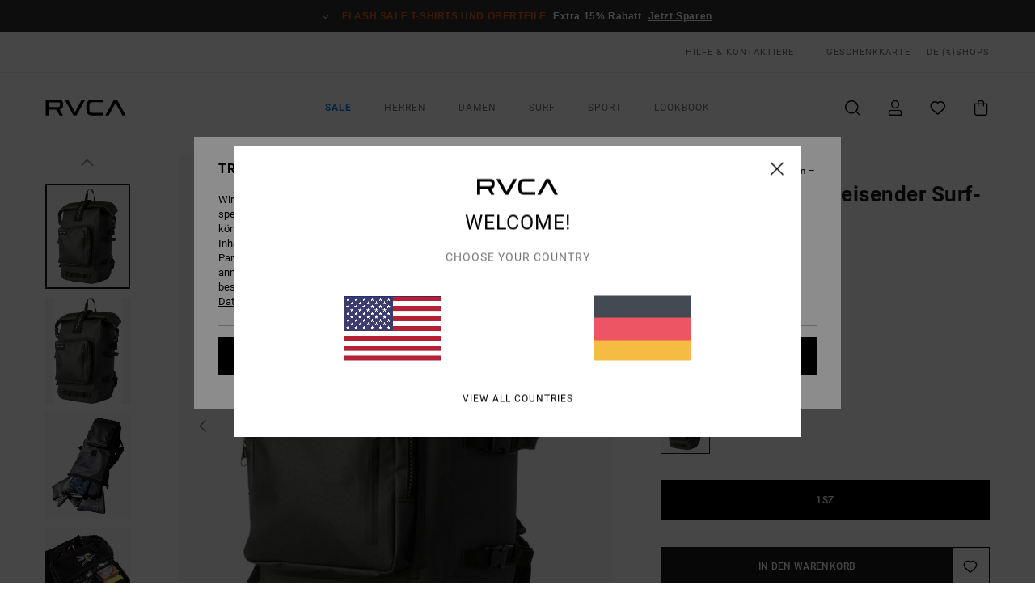

--- FILE ---
content_type: text/html;charset=UTF-8
request_url: https://www.rvca.de/weld---wasserabweisender-surf-rucksack-AVYBP00127.html
body_size: 41418
content:
<!DOCTYPE html>





<html lang="de" class="no-js rv-theme">





































<head>


<link rel="preload" as="font" href="https://cdn.napali.app/fonts/RvcaIcons/RvcaIcons.woff2" type="font/woff2" crossorigin>

<link rel="preload" as="font" href="https://cdn.napali.app/fonts/StyleashGlobal/StyleashGlobal.woff2" type="font/woff2" crossorigin>

<link rel="preload" as="font" href="https://cdn.napali.app/fonts/RobotoCondensed/RobotoCondensed-Regular.woff2" type="font/woff2" crossorigin>

<link rel="preload" as="font" href="https://cdn.napali.app/fonts/roboto/roboto-regular.woff2" type="font/woff2" crossorigin>

<link rel="preload" as="font" href="https://cdn.napali.app/fonts/roboto/roboto-light.woff2" type="font/woff2" crossorigin>

<link rel="preload" as="font" href="https://cdn.napali.app/fonts/roboto/roboto-medium.woff2" type="font/woff2" crossorigin>

<link rel="preload" as="font" href="https://cdn.napali.app/fonts/roboto/roboto-bold.woff2" type="font/woff2" crossorigin>





    <title>Weld - Wasserabweisender Surf-Rucksack | RVCA</title>
 







































<link rel="apple-touch-icon" sizes="180x180" href="https://www.rvca.de/on/demandware.static/Sites-RV-DE-Site/-/default/dw8b6adcc7/images/favicons/apple-icon-180x180.png">
<link rel="icon" type="image/png" sizes="32x32" href="https://www.rvca.de/on/demandware.static/Sites-RV-DE-Site/-/default/dw62f51522/images/favicons/favicon-32x32.png">
<link rel="icon" type="image/png" sizes="16x16" href="https://www.rvca.de/on/demandware.static/Sites-RV-DE-Site/-/default/dwf6d82b1d/images/favicons/favicon-16x16.png">
<link rel="manifest" crossorigin="use-credentials" href="/on/demandware.store/Sites-RV-DE-Site/de_DE/Page-ManifestJson">
<link rel="mask-icon" href="https://www.rvca.de/on/demandware.static/Sites-RV-DE-Site/-/default/dwaae11e81/images/favicons/safari-pinned-tab.svg" color="#000000">
<meta name="msapplication-TileColor" content="#ffffff">
<meta name="msapplication-TileImage" content="https://www.rvca.de/on/demandware.static/Sites-RV-DE-Site/-/default/dwf9c07b63/images/favicons/ms-icon-150x150.png">
<meta name="theme-color" content="#ffffff">



<meta name="viewport" content="width=device-width, initial-scale=1, maximum-scale=1.0, user-scalable=no" />


















    

    
        
            <link rel="alternate" hreflang="en-GB" href="https://www.rvca.co.uk/weld---water-repellent-surf-backpack-AVYBP00127.html" />
        
    
        
            <link rel="alternate" hreflang="da-DK" href="https://www.rvca.dk/weld---water-repellent-surf-backpack-AVYBP00127.html" />
        
    
        
            <link rel="alternate" hreflang="en-IE" href="https://www.rvca-store.ie/weld---water-repellent-surf-backpack-AVYBP00127.html" />
        
    
        
            <link rel="alternate" hreflang="de-AT" href="https://www.rvca-store.at/weld---wasserabweisender-surf-rucksack-AVYBP00127.html" />
        
    
        
            <link rel="alternate" hreflang="de-CH" href="https://www.rvca-store.ch/weld---wasserabweisender-surf-rucksack-AVYBP00127.html" />
        
    
        
            <link rel="alternate" hreflang="sv-SE" href="https://www.rvca-store.se/weld---water-repellent-surf-backpack-AVYBP00127.html" />
        
    
        
            <link rel="alternate" hreflang="fi-FI" href="https://www.rvca.fi/weld---water-repellent-surf-backpack-AVYBP00127.html" />
        
    
        
            <link rel="alternate" hreflang="it-IT" href="https://www.rvca.it/weld---zaino-da-surf-impermeabile-AVYBP00127.html" />
        
    
        
            <link rel="alternate" hreflang="pt-PT" href="https://www.rvca.pt/weld---mochila-de-surf-repelente-de-%C3%A1gua-AVYBP00127.html" />
        
    
        
            <link rel="alternate" hreflang="fr-BE" href="https://www..billabong-store.be/weld---sac-a-dos-de-surf-deperlant-AVYBP00127.html" />
        
    
        
            <link rel="alternate" hreflang="de-DE" href="https://www.rvca.de/weld---wasserabweisender-surf-rucksack-AVYBP00127.html" />
        
    
        
            <link rel="alternate" hreflang="lb-LU" href="https://www.rvca.lu/weld---water-repellent-surf-backpack-AVYBP00127.html" />
        
    
        
            <link rel="alternate" hreflang="es-ES" href="https://www.rvca.es/weld---mochila-de-surf-repelente-al-agua-AVYBP00127.html" />
        
    
        
            <link rel="alternate" hreflang="fr-FR" href="https://www.rvca.fr/weld---sac-a-dos-de-surf-deperlant-AVYBP00127.html" />
        
    




    
    



    <meta property="fb:app_id" content="154989654683657"/>








<meta http-equiv="content-type" content="text/html; charset=UTF-8" />







    
    
    









<script>
    (function(w,d,u){w.readyQ=[];w.bindReadyQ=[];function p(x,y){if(x=="ready"){w.bindReadyQ.push(y);}else{w.readyQ.push(x);}};var a={ready:p,bind:p};w.$=w.jQuery=function(f){if(f===d||f===u){return a}else{p(f)}}})(window,document)
</script>



<script>
    var dw_image_path="https://www.rvca.de/on/demandware.static/Sites-RV-DE-Site/-/de_DE/v1768519066009/images/";
    var dw_css_compiled_path="https://www.rvca.de/on/demandware.static/Sites-RV-DE-Site/-/de_DE/v1768519066009/css/compiled/";
    var dw_css_path="https://www.rvca.de/on/demandware.static/Sites-RV-DE-Site/-/de_DE/v1768519066009/css/";
    var dw_js_path="https://www.rvca.de/on/demandware.static/Sites-RV-DE-Site/-/de_DE/v1768519066009/js/";
    var dw_lib_path="https://www.rvca.de/on/demandware.static/Sites-RV-DE-Site/-/de_DE/v1768519066009/lib/";
    var deffered_css_files= [];
    var deffered_js_files= [];
</script>



<script src="https://www.rvca.de/on/demandware.static/Sites-RV-DE-Site/-/de_DE/v1768519066009/lib/jquery/js/jquery/jquery-1.7.2.min.js"></script>




    <script async src="https://www.google.com/recaptcha/api.js?render=6Lda9x0hAAAAAC-kK8-i5_BWKG2YbopLPQVZ4vmd"></script>








    

<link href="https://www.rvca.de/on/demandware.static/Sites-RV-DE-Site/-/de_DE/v1768519066009/css/compiled/global_generated.css" rel="stylesheet" type="text/css" />




<script  type="text/javascript" src="https://www.rvca.de/on/demandware.static/Sites-RV-DE-Site/-/de_DE/v1768519066009/js/global_head.js"></script>




    
    
    
    
    
    
    
    

    

    <script type="text/javascript" class="ajax-success-eval">
        var utag_page_specific_data_1377 = {"pdp_product_msrp":"95.00","pdp_product_mkd":"19.00","pdp_product_discount":"0.00","pdp_product_gross":"76.00","pdp_product_net":"76.00","pdp_product_flag":"mkd"};
        var utag_data = typeof utag_data !== 'undefined' ? Object.assign(utag_data, utag_page_specific_data_1377) : utag_page_specific_data_1377;
    </script>



    
    
    
        <script type="text/javascript">
            var utag_core_data = {"customer_groups":["Everyone","Unregistered","Unregistered-vp-excl"],"cart_quantity_array":[],"order_loyalty_or_promocode":[],"order_loyalty_or_promotionID":[],"order_loyalty_or_exp":[],"order_loyalty_or_type":[],"page_categories":["men","accessories"],"page_en_site_section":"men:accessories","page_pagename":"men:accessories:product details","page_type":"pdp_single","event_name":"product_view","product_promotion_id":[],"search_results":"0","site_brand":"rv","site_country":"de","site_currency_code":"EUR","site_language":"de","site_region":"europe","site_type":"ecommerce","visit_authentication_status":"anonymous","page_site_section_new":"men","page_site_section1_new":"accessories","page_browsing_category_id":"men_accessories","product_id":["3613378123645"],"product_qty":["1"],"product_gross":["76.00"],"product_net":["76.00"],"product_discount":["0.00"],"product_md_displayed":["1"],"product_material":["AVYBP00127-blk"],"product_mkd":["19.00"],"product_msrp":["95.00"],"product_season":["253"],"product_title":["Weld - Wasserabweisender Surf-Rucksack"],"product_category":["men-young_mens-outdoor_lifestyle-accessories-bags-backpack"],"product_brand":["rvca"],"product_gender":[null],"product_color":["blk"],"product_size":["1sz"],"product_attributes":[],"product_restriction":[""],"pdp_product_flag":["mkd"],"cart_amount_ttc":"0.00"};
            var htag_data = {"product_attributes":[{"SAPGender":"Men","_hrB2bCharacteristics":[],"activity_use":["training"],"age":["adult"],"avataxClassId":"PS060103","backpack_size":["large"],"category":["accessories"],"closure":["roll_top"],"compartments":["main_zip"],"dimension_height":["51_cm"],"dimension_length":["28_cm"],"dimension_width":["18_cm"],"division":["rvca"],"fabric_main":["polyester"],"fabric_subtype":["double_weave"],"gender":["men"],"hrB2bCharacteristics":"Material: Wasserabweisendes 400D Polyester-Textil mit beschichtetem Futter für Haltbarkeit","hrB2bDescription":"Wasserabweisender Surf-Rucksack . Die Eigenschaften dieses Produkts sind: Material: Wasserabweisendes 400D Polyester-Textil mit beschichtetem Futter für Haltbarkeit, Fächer: Zwei Fächer mit Reißverschluss außen, Organisationsfächer innen, Seitliche Taschen für Wasserflasche, Rollverschluss, Riemen: Gepolsterte, verstellbare Schultergurte, Volumen: 33 Liter Fassungsvermögen, Zwei Fächer: 27 Liter Fassungsvermögen, Rücken- / Torso- Unterstützung dank Netzpolsterung, Sonnenbrillentasche mit Fleecefutter und Größe: 51 x 28 x 18 cm.","hrCharacteristics":[],"hrComposition":"<p>[Hauptstoff] 100 % Polyester</p>","hrDescriptionLong":"<p>&nbsp;</p>","hrDescriptionShort":"Weld - Wasserabweisender Surf-Rucksack","hrLabelWeb":"Weld - Wasserabweisender Surf-Rucksack","hrNameOnly":"Weld","hrTarget":"Unisex","jsonVariationsByColor":"{\"BLK\":[\"3613378123645\"],\"OLV\":[\"3613379642671\"]}","madeIn":"CN","number_pocket_bag":["2"],"parent_type":["backpack"],"pocket":["organizer_pocket","goggle_pocket","front_zip_pocket","bottle_storage_pocket"],"rvca-category":["bags_and_backpacks"],"rvca-gender":["men"],"rvca-segment":["accessories"],"straps":["shoulder","padded","adjustable"],"subtype":["surf","rucksack"],"technology":["water_repellent"],"volume":["33_l"]}]};
            var utag_data = typeof utag_data !== 'undefined' ? Object.assign(utag_core_data, utag_data) : utag_core_data;
            var tlm_session = {};
            var tlm_events = {};

            if (typeof res_analytics != 'undefined') {
                if (res_analytics.site_version && typeof utag_data !== 'undefined') {
                    utag_data.site_responsive_version = 'responsive:'+res_analytics.site_version;
                }
            }

            // post page display utag processing
            try {

                if (typeof globalTms !== 'undefined') {
                    globalTms.addPhotoVideo();
                } else {
                    // well, we can wait...
                    document.addEventListener('brd-tms-before-page', function () {
                        globalTms.addPhotoVideo();
                    })
                }

                // category_nb_material
                if ($('#productssearchresult').length) {
                    utag_data.category_nb_material = ''+$('#productssearchresult .isproductgrid .producttile').length;
                }
                //page_filter_criteria
                if (typeof getCurrentRefinements === 'function') {
                    var gtm_curref = getCurrentRefinements();
                    for (i in gtm_curref) {
                        if (typeof (gtm_curref[i]) == 'object') {
                            var _name = gtm_curref[i].name;
                            var _values = gtm_curref[i].values.split("%7C");
                            if (_values.length > 0) {
                                var _final_value = '';
                                for (var j = 0; j < _values.length; j++) {
                                    if (j != 0) _final_value += ';'
                                    _final_value += _values[j];
                                }
                                if (typeof utag_data.page_filter_criteria === 'undefined') utag_data.page_filter_criteria = '';
                                if (utag_data.page_filter_criteria.length > 0) utag_data.page_filter_criteria += "|";
                                utag_data.page_filter_criteria += _name.replace("refinementColor", "color") + ":" + _final_value;
                            }
                        }
                    }
                }
            } catch(e) {/* console.log('tealium: ',e) */}

        </script>
        
    




<script src="//tags.tiqcdn.com/utag/quiksilver/emea-core/prod/utag.sync.js"></script>










<meta http-equiv="X-UA-Compatible" content="IE=edge,chrome=1" />


<script type="text/javascript">//<!--
/* <![CDATA[ (head-active_data.js) */
var dw = (window.dw || {});
dw.ac = {
    _analytics: null,
    _events: [],
    _category: "",
    _searchData: "",
    _anact: "",
    _anact_nohit_tag: "",
    _analytics_enabled: "true",
    _timeZone: "Europe/Paris",
    _capture: function(configs) {
        if (Object.prototype.toString.call(configs) === "[object Array]") {
            configs.forEach(captureObject);
            return;
        }
        dw.ac._events.push(configs);
    },
	capture: function() { 
		dw.ac._capture(arguments);
		// send to CQ as well:
		if (window.CQuotient) {
			window.CQuotient.trackEventsFromAC(arguments);
		}
	},
    EV_PRD_SEARCHHIT: "searchhit",
    EV_PRD_DETAIL: "detail",
    EV_PRD_RECOMMENDATION: "recommendation",
    EV_PRD_SETPRODUCT: "setproduct",
    applyContext: function(context) {
        if (typeof context === "object" && context.hasOwnProperty("category")) {
        	dw.ac._category = context.category;
        }
        if (typeof context === "object" && context.hasOwnProperty("searchData")) {
        	dw.ac._searchData = context.searchData;
        }
    },
    setDWAnalytics: function(analytics) {
        dw.ac._analytics = analytics;
    },
    eventsIsEmpty: function() {
        return 0 == dw.ac._events.length;
    }
};
/* ]]> */
// -->
</script>
<script type="text/javascript">//<!--
/* <![CDATA[ (head-cquotient.js) */
var CQuotient = window.CQuotient = {};
CQuotient.clientId = 'bcxt-RV-DE';
CQuotient.realm = 'BCXT';
CQuotient.siteId = 'RV-DE';
CQuotient.instanceType = 'prd';
CQuotient.locale = 'de_DE';
CQuotient.fbPixelId = '__UNKNOWN__';
CQuotient.activities = [];
CQuotient.cqcid='';
CQuotient.cquid='';
CQuotient.cqeid='';
CQuotient.cqlid='';
CQuotient.apiHost='api.cquotient.com';
/* Turn this on to test against Staging Einstein */
/* CQuotient.useTest= true; */
CQuotient.useTest = ('true' === 'false');
CQuotient.initFromCookies = function () {
	var ca = document.cookie.split(';');
	for(var i=0;i < ca.length;i++) {
	  var c = ca[i];
	  while (c.charAt(0)==' ') c = c.substring(1,c.length);
	  if (c.indexOf('cqcid=') == 0) {
		CQuotient.cqcid=c.substring('cqcid='.length,c.length);
	  } else if (c.indexOf('cquid=') == 0) {
		  var value = c.substring('cquid='.length,c.length);
		  if (value) {
		  	var split_value = value.split("|", 3);
		  	if (split_value.length > 0) {
			  CQuotient.cquid=split_value[0];
		  	}
		  	if (split_value.length > 1) {
			  CQuotient.cqeid=split_value[1];
		  	}
		  	if (split_value.length > 2) {
			  CQuotient.cqlid=split_value[2];
		  	}
		  }
	  }
	}
}
CQuotient.getCQCookieId = function () {
	if(window.CQuotient.cqcid == '')
		window.CQuotient.initFromCookies();
	return window.CQuotient.cqcid;
};
CQuotient.getCQUserId = function () {
	if(window.CQuotient.cquid == '')
		window.CQuotient.initFromCookies();
	return window.CQuotient.cquid;
};
CQuotient.getCQHashedEmail = function () {
	if(window.CQuotient.cqeid == '')
		window.CQuotient.initFromCookies();
	return window.CQuotient.cqeid;
};
CQuotient.getCQHashedLogin = function () {
	if(window.CQuotient.cqlid == '')
		window.CQuotient.initFromCookies();
	return window.CQuotient.cqlid;
};
CQuotient.trackEventsFromAC = function (/* Object or Array */ events) {
try {
	if (Object.prototype.toString.call(events) === "[object Array]") {
		events.forEach(_trackASingleCQEvent);
	} else {
		CQuotient._trackASingleCQEvent(events);
	}
} catch(err) {}
};
CQuotient._trackASingleCQEvent = function ( /* Object */ event) {
	if (event && event.id) {
		if (event.type === dw.ac.EV_PRD_DETAIL) {
			CQuotient.trackViewProduct( {id:'', alt_id: event.id, type: 'raw_sku'} );
		} // not handling the other dw.ac.* events currently
	}
};
CQuotient.trackViewProduct = function(/* Object */ cqParamData){
	var cq_params = {};
	cq_params.cookieId = CQuotient.getCQCookieId();
	cq_params.userId = CQuotient.getCQUserId();
	cq_params.emailId = CQuotient.getCQHashedEmail();
	cq_params.loginId = CQuotient.getCQHashedLogin();
	cq_params.product = cqParamData.product;
	cq_params.realm = cqParamData.realm;
	cq_params.siteId = cqParamData.siteId;
	cq_params.instanceType = cqParamData.instanceType;
	cq_params.locale = CQuotient.locale;
	
	if(CQuotient.sendActivity) {
		CQuotient.sendActivity(CQuotient.clientId, 'viewProduct', cq_params);
	} else {
		CQuotient.activities.push({activityType: 'viewProduct', parameters: cq_params});
	}
};
/* ]]> */
// -->
</script>
<!-- Demandware Apple Pay -->

<style type="text/css">ISAPPLEPAY{display:inline}.dw-apple-pay-button,.dw-apple-pay-button:hover,.dw-apple-pay-button:active{background-color:black;background-image:-webkit-named-image(apple-pay-logo-white);background-position:50% 50%;background-repeat:no-repeat;background-size:75% 60%;border-radius:5px;border:1px solid black;box-sizing:border-box;margin:5px auto;min-height:30px;min-width:100px;padding:0}
.dw-apple-pay-button:after{content:'Apple Pay';visibility:hidden}.dw-apple-pay-button.dw-apple-pay-logo-white{background-color:white;border-color:white;background-image:-webkit-named-image(apple-pay-logo-black);color:black}.dw-apple-pay-button.dw-apple-pay-logo-white.dw-apple-pay-border{border-color:black}</style>








    
    
    
    <link rel="canonical" href="https://www.rvca.de/weld---wasserabweisender-surf-rucksack-AVYBP00127.html" />


<meta property="og:url" content="https://www.rvca.de/weld---wasserabweisender-surf-rucksack-3613378123645.html"/>



<meta property="og:image" content="https://images.napali.app/global/rvca-products/all/default/xlarge/avybp00127_rvca,f_blk_frt1.jpg" />




<meta property="og:price:amount" content="76.00" />
<meta property="og:price:standard_amount" content="95.00" />




<meta name="product:color" content="BLACK" />
<meta name="product:color:id" content="blk" />



<script type="application/ld+json">
{"@context":"http://schema.org/","@type":"Product","name":"Weld - Wasserabweisender Surf-Rucksack","image":["https://images.napali.app/global/rvca-products/all/default/small/avybp00127_rvca,f_blk_frt1.jpg","https://images.napali.app/global/rvca-products/all/default/medium/avybp00127_rvca,f_blk_frt1.jpg","https://images.napali.app/global/rvca-products/all/default/large/avybp00127_rvca,f_blk_frt1.jpg"],"description":"Rvca AVYBP00127</br>Weld - Wasserabweisender Surf-Rucksack ","sku":"3613378123645","brand":{"@type":"Brand","name":"rvca"},"offers":{"url":"https://www.rvca.de/weld---wasserabweisender-surf-rucksack-3613378123645.html","@type":"Offer","priceCurrency":"EUR","price":"76.00","availability":"http://schema.org/InStock"}}
</script>








</head>

<body class="pt_productdetails site_RVCA">
<div class="page-content ">

    <script>
	var tlm_account = 'quiksilver'
    	,tlm_profile = 'emea-core'
    	,tlm_env = 'prod'
    	,tlm_url = '//tags.tiqcdn.com/utag/'+tlm_account+'/'+tlm_profile+'/'+tlm_env+'/utag.js'
    	,gtms_url = 'https://www.rvca.de/on/demandware.static/Sites-RV-DE-Site/-/de_DE/v1768519066009/js/globalTms.js'
    	,loadGlobalTms = function(){
    		a=gtms_url;b=document;c='script';d=b.createElement(c);
    		d.src=a;d.type='text/java'+c;d.async=1;
    		a=b.getElementsByTagName(c)[0];a.parentNode.insertBefore(d,a);
   		}
   		;
	
	(function(a,b,c,d){
    a=tlm_url;b=document;c='script';d=b.createElement(c);
    d.onload=loadGlobalTms();d.src=a;d.type='text/java'+c;d.async=1;
    a=b.getElementsByTagName(c)[0];a.parentNode.insertBefore(d,a);
   	})();
</script>










<a tabindex="1" id="" class="screen-reader-text" href="#r-productname">Direkt zur Produktinformation springen</a>



<header class="r-h-container" id="top-header">
    






<link rel="preload" href="//cdn.napali.app/static/RV/default/category-assets/experiences/recurring/ticker/css/r-bo-ticker.min.css" as="style" onload="this.onload=null;this.rel='stylesheet'">
<noscript>
    <link rel="stylesheet" href="//cdn.napali.app/static/RV/default/category-assets/experiences/recurring/ticker/css/r-bo-ticker.min.css">
</noscript>
<script async defer src="//cdn.napali.app/static/RV/default/category-assets/experiences/recurring/ticker/js/r-bo-ticker.min.js"></script>



<div id="r-bo-ticker-top-container">
    <article class="r-bo-ticker">
        <div class="header_background"></div>
        <div class="opacity_filter"></div>
        <div class="r-bo-ticker-container">
            <div class="slides-container my-unslider--ticker" id="slider">
                <ul>
                    
	 


	



    <div class="slot-item slot-item-ticker-header" data-sid="ticker-header">
        
            
            





    
	
	<div class="contentasset addimgalt contentasset-ticker-header-op-fs" data-cid="ticker-header-op-fs" data-content-title="Flash Sale">
		<!-- dwMarker="content" dwContentID="874a811d388e32d517a244bb16" -->
		
			<li class="content">
    <div class="content-container">
        <div class="content-left" data-description="*Angebot%20nur%20g%C3%BCltig%20bis%20Sonntag%20Mitternacht%20f%C3%BCr%20eine%20Auswahl%20an%20Sale%20Produkten%2C%20die%20mit%20%E2%80%9EFlash%20Sale%E2%80%9C%20markiert%20sind.%20Die%20angezeigten%20Preise%20beinhalten%20bereits%20den%20Rabatt.%20Das%20Angebot%20ist%20nicht%20mit%20anderen%20Angeboten%20kombinierbar.%20Es%20gelten%20m%C3%B6glicherweise%20weitere%20Ausnahmen.">
            <!-- <span class="arrow-down"></span> -->
            <span class="icon-ico_arrow_down arrow-down"></span>
            <span class="emoji"></span>
            <h4 class="title" style="color: #DF5C0E" data-color="#DF5C0E">Flash Sale T-Shirts und Oberteile</h4>
            <p class="sub-title">Extra 15% Rabatt</p>
        </div>
        
            
                <a class="cta" href="https://www.rvca.de/sale-flash-deal/#?intcmp=rvca_ticker_sale-w26-flash">Jetzt Sparen</a>
            
        
    </div>
</li>
		
	</div>


        
    </div>
 
	
                </ul>
                <div class="slides-container-arrow-shadow-left"></div>
                <div class="slides-container-arrow-shadow-right"></div>
                <div class="slides-container-arrow-left"><span class="icon-ico_arrow_left"></span></div>
                <div class="slides-container-arrow-right"><span class="icon-ico_arrow_right"></span></div>
            </div>
        </div>
        <div class="info-panel" style="display: none;">
            <ul class="info-panel-content"></ul>
            <div class="close"></div>
        </div>
    </article>
</div>

    <div class="r-th-container">
        <div class="r-th-content">
            <div class="r-th-menu-links r-th-menu-links-left">
                
	 


	



    <div class="slot-item slot-item-top-header-link1" data-sid="top-header-link1">
        
            
            





    
	
	<div class="contentasset addimgalt contentasset-header_helpcontact" data-cid="header_helpcontact" data-content-title="header_helpcontact">
		<!-- dwMarker="content" dwContentID="998378fe919839bef97a683798" -->
		
			<button class="r-bh-panel-action r-th-help" aria-haspopup="true" data-title="Hilfe & Kontaktiere" title="Hilfe & Kontaktiere"
                aria-label="Hilfe & Kontaktiere">
HILFE & KONTAKTIERE
 </button>
		
	</div>


        
    </div>
 
	
                
	 


	


    
        <a href="https://www.rvca.de/gift-card-landing.html" style="margin-left: 4rem;">Geschenkkarte</a>
    
 
	
                
	 

	

                

<div class="r-country-selector-wrapper">
    <div class="r-country-selector-inner">
        <span class="r-bh-panel-action r-th-country-selector-popup" data-template-title="W&auml;hle deine Region" aria-haspopup="true" data-title="Region und Sprache einstellen" title="Region und Sprache einstellen" aria-label="Region und Sprache einstellen">
            DE
            (&euro;)
        </span>

        <div class="r-country-selector-template"></div>
    </div>
</div>

            </div>

            <div class="r-th-menu-links r-th-menu-links-right">
                
	 


	


    
        <span data-href="https://www.rvca.de/stores" class="href-js obflk">Shops</span>
    
 
	
                
	 

	
                
	 

	
            </div>
        </div>
    </div>

    <div class="r-bh-container">
        <div class="r-bh-content">
            







































<div class="r-bh-logo RV">
    <span data-href="https://www.rvca.de/" class="obflk href-js" title="RVCA" aria-label="RVCA">
        <!-- aid: header-logo -->









    
	
	<div class="contentasset addimgalt contentasset-header-logo" data-cid="header-logo" data-content-title="header-logo">
		<!-- dwMarker="content" dwContentID="136ed5a5b4fa4f05d40bb8715a" -->
		
			<p><img alt="" src="https://www.rvca.de/on/demandware.static/-/Sites-RV-FR-Library/de_DE/v1768519066009/header/rvca-logo.svg" width="93" /></p>
		
	</div>


<!-- end: header-logo -->

    </span>
</div>

<div class="r-bh-nav">
    <div class="r-bh-nav-open">
        <button class="r-bh-btn r-bh-navbtn"></button>
    </div>

    <div class="r-bh-slide">
        <div class="r-bh-nav-close">
            <button class="r-bh-btn r-bh-navbtn"></button>
        </div>

        <div class="r-bh-nav-current-state">
            <span class="r-bh-nav-current-category"></span>
        </div>

        <div class="r-bh-searchcontainer">
    <form role="search" action="/search" name="einsteinSearch" class="ajaxSubmit">
        
        <div class="r-bh-search--input-container">
            <input class="r-bh-search--input" name="r-bh-search--input" type="text" autocomplete="off" aria-label="Suche" aria-expanded="true" placeholder="Suche">
            <div class="r-bh-search--input-reset">Zur&uuml;cksetzen</div>
            <div class="r-bh-search--input-close"></div>
        </div>
    </form>
</div>

        <div class="r-bh-menu">
            <nav class="r-bh-menu-scrollbar">
                
                    <ul class="r-bh-navitems r-bh-navlevel1 r-bh-translate-0">
                        
                            

                            <li class="r-bh-navitem">
                                
                                    <a href="https://www.rvca.de/sale/" class="r-bh-navlink r-bh-navfold r-bh-navlinklevel1" aria-haspopup="true" aria-expanded="false" target="_self" aria-controls="aria-control-sale">
                                        Sale
                                    </a>
                                

                                






  



    <div class="r-bh-navitems r-bh-navlevel2" aria-hidden="true" id="aria-control-sale">

        
        

        

            

            

            

                

                <ul class="r-bh-column">
                    <li class="r-bh-navitem" data-test="0" data-retest="17">
                        
                            <a href="https://www.rvca.de/sale-flash-deal/" class="r-bh-navlink r-bh-navfold" aria-haspopup="true" aria-expanded="false" aria-controls="aria-control-sale_flash-deals">
                                Flash Sale
                            </a>
                        

                        <div class="r-bh-navitems r-bh-navlevel3" aria-hidden="true" id="aria-control-sale_flash-deals">
                            <ul class="r-bh-navitems-group">
                                
                            </ul>
                        </div>
                    </li>
                </ul>

            

                

                <ul class="r-bh-column">
                    <li class="r-bh-navitem" data-test="8" data-retest="17">
                        
                            <a href="https://www.rvca.de/sale-herren/" class="r-bh-navlink r-bh-navfold" aria-haspopup="true" aria-expanded="false" aria-controls="aria-control-sale_men">
                                Sale M&auml;nner
                            </a>
                        

                        <div class="r-bh-navitems r-bh-navlevel3" aria-hidden="true" id="aria-control-sale_men">
                            <ul class="r-bh-navitems-group">
                                
                                    <li class="r-bh-navitem">

                                        

                                        
                                            <a href="https://www.rvca.de/sale-herren/" class="r-bh-navlink  r-bh-navlink--viewall " aria-haspopup="false" aria-expanded="false" aria-controls="aria-control-sale_men_all">
                                                Alle ansehen
                                            </a>
                                        
                                    </li>
                                
                                    <li class="r-bh-navitem">

                                        

                                        
                                            <a href="https://www.rvca.de/sale-herren-tshirts/" class="r-bh-navlink  " aria-haspopup="false" aria-expanded="false" aria-controls="aria-control-sale_men_tshirts">
                                                T-Shirts
                                            </a>
                                        
                                    </li>
                                
                                    <li class="r-bh-navitem">

                                        

                                        
                                            <a href="https://www.rvca.de/sale-herren-hemden/" class="r-bh-navlink  " aria-haspopup="false" aria-expanded="false" aria-controls="aria-control-sale_men_shirts">
                                                Hemden
                                            </a>
                                        
                                    </li>
                                
                                    <li class="r-bh-navitem">

                                        

                                        
                                            <a href="https://www.rvca.de/sale-herren-boardshorts/" class="r-bh-navlink  " aria-haspopup="false" aria-expanded="false" aria-controls="aria-control-sale_men_boardshorts">
                                                Shorts / Boardshorts
                                            </a>
                                        
                                    </li>
                                
                                    <li class="r-bh-navitem">

                                        

                                        
                                            <a href="https://www.rvca.de/sale-herren-sweatshirts/" class="r-bh-navlink  " aria-haspopup="false" aria-expanded="false" aria-controls="aria-control-sale_men_sweatshirts">
                                                Kapuzenpullis / Fleece
                                            </a>
                                        
                                    </li>
                                
                                    <li class="r-bh-navitem">

                                        

                                        
                                            <a href="https://www.rvca.de/sale-herren-hosen/" class="r-bh-navlink  " aria-haspopup="false" aria-expanded="false" aria-controls="aria-control-sale_men_pants">
                                                Hosen / Jeans
                                            </a>
                                        
                                    </li>
                                
                                    <li class="r-bh-navitem">

                                        

                                        
                                            <a href="https://www.rvca.de/sale-herren-jacken/" class="r-bh-navlink  " aria-haspopup="false" aria-expanded="false" aria-controls="aria-control-sale_men_jackets">
                                                Jacken
                                            </a>
                                        
                                    </li>
                                
                                    <li class="r-bh-navitem">

                                        

                                        
                                            <a href="https://www.rvca.de/sale-herren-accessoires/" class="r-bh-navlink  " aria-haspopup="false" aria-expanded="false" aria-controls="aria-control-sale_men_accessories">
                                                Accessoires
                                            </a>
                                        
                                    </li>
                                
                            </ul>
                        </div>
                    </li>
                </ul>

            

                

                <ul class="r-bh-column">
                    <li class="r-bh-navitem" data-test="8" data-retest="17">
                        
                            <a href="https://www.rvca.de/sale-damen/" class="r-bh-navlink r-bh-navfold" aria-haspopup="true" aria-expanded="false" aria-controls="aria-control-sale_women">
                                Sale Frauen
                            </a>
                        

                        <div class="r-bh-navitems r-bh-navlevel3" aria-hidden="true" id="aria-control-sale_women">
                            <ul class="r-bh-navitems-group">
                                
                                    <li class="r-bh-navitem">

                                        

                                        
                                            <a href="https://www.rvca.de/sale-damen/" class="r-bh-navlink  r-bh-navlink--viewall " aria-haspopup="false" aria-expanded="false" aria-controls="aria-control-sale_women_all">
                                                Alle ansehen
                                            </a>
                                        
                                    </li>
                                
                                    <li class="r-bh-navitem">

                                        

                                        
                                            <a href="https://www.rvca.de/sale-damen-oberteile/" class="r-bh-navlink  " aria-haspopup="false" aria-expanded="false" aria-controls="aria-control-sale_women_tops">
                                                Oberteile / T-Shirts
                                            </a>
                                        
                                    </li>
                                
                                    <li class="r-bh-navitem">

                                        

                                        
                                            <a href="https://www.rvca.de/sale-damen-kleider/" class="r-bh-navlink  " aria-haspopup="false" aria-expanded="false" aria-controls="aria-control-sale_women_dresses">
                                                Kleider
                                            </a>
                                        
                                    </li>
                                
                                    <li class="r-bh-navitem">

                                        

                                        
                                            <a href="https://www.rvca.de/sale-damen-swim/" class="r-bh-navlink  " aria-haspopup="false" aria-expanded="false" aria-controls="aria-control-sale_women_swim">
                                                Bademode
                                            </a>
                                        
                                    </li>
                                
                                    <li class="r-bh-navitem">

                                        

                                        
                                            <a href="https://www.rvca.de/sale-damen-sweatshirts/" class="r-bh-navlink  " aria-haspopup="false" aria-expanded="false" aria-controls="aria-control-sale_women_sweatshirts">
                                                Kapuzenpullis / Fleece / Pullover
                                            </a>
                                        
                                    </li>
                                
                                    <li class="r-bh-navitem">

                                        

                                        
                                            <a href="https://www.rvca.de/sale-damen-unterteile/" class="r-bh-navlink  " aria-haspopup="false" aria-expanded="false" aria-controls="aria-control-sale_women_bottoms">
                                                Unterteile
                                            </a>
                                        
                                    </li>
                                
                                    <li class="r-bh-navitem">

                                        

                                        
                                            <a href="https://www.rvca.de/sale-damen-jacken/" class="r-bh-navlink  " aria-haspopup="false" aria-expanded="false" aria-controls="aria-control-sale_women_jackets">
                                                Jacken &amp; M&auml;ntel
                                            </a>
                                        
                                    </li>
                                
                                    <li class="r-bh-navitem">

                                        

                                        
                                            <a href="https://www.rvca.de/sale-damen-accessoires/" class="r-bh-navlink  " aria-haspopup="false" aria-expanded="false" aria-controls="aria-control-sale_women_accessories">
                                                Accessoires
                                            </a>
                                        
                                    </li>
                                
                            </ul>
                        </div>
                    </li>
                </ul>

            

                

                <ul class="r-bh-column">
                    <li class="r-bh-navitem" data-test="5" data-retest="17">
                        
                            <a href="https://www.rvca.de/sale-sport/" class="r-bh-navlink r-bh-navfold" aria-haspopup="true" aria-expanded="false" aria-controls="aria-control-sale_sport">
                                Sale Sport
                            </a>
                        

                        <div class="r-bh-navitems r-bh-navlevel3" aria-hidden="true" id="aria-control-sale_sport">
                            <ul class="r-bh-navitems-group">
                                
                                    <li class="r-bh-navitem">

                                        

                                        
                                            <a href="https://www.rvca.de/sale-sport-herren-tops/" class="r-bh-navlink  " aria-haspopup="false" aria-expanded="false" aria-controls="aria-control-sale_sport_men-tops">
                                                Herren Sport-Oberteile
                                            </a>
                                        
                                    </li>
                                
                                    <li class="r-bh-navitem">

                                        

                                        
                                            <a href="https://www.rvca.de/sale-sport-herren-bottoms/" class="r-bh-navlink  " aria-haspopup="false" aria-expanded="false" aria-controls="aria-control-sale_sport_men-bottoms">
                                                Herren Sport-Unterteile
                                            </a>
                                        
                                    </li>
                                
                                    <li class="r-bh-navitem">

                                        

                                        
                                            <a href="https://www.rvca.de/sale-sport-damen-tops/" class="r-bh-navlink  " aria-haspopup="false" aria-expanded="false" aria-controls="aria-control-sale_sport_women-tops">
                                                Damen Sport-Oberteile
                                            </a>
                                        
                                    </li>
                                
                                    <li class="r-bh-navitem">

                                        

                                        
                                            <a href="https://www.rvca.de/sale-sport-damen-bottoms/" class="r-bh-navlink  " aria-haspopup="false" aria-expanded="false" aria-controls="aria-control-sale_sport_women-bottoms">
                                                Damen-Sport-Unterteile
                                            </a>
                                        
                                    </li>
                                
                                    <li class="r-bh-navitem">

                                        

                                        
                                            <a href="https://www.rvca.de/sale-sport-alle/" class="r-bh-navlink  r-bh-navlink--viewall " aria-haspopup="false" aria-expanded="false" aria-controls="aria-control-sale_sport_all">
                                                Alle ansehen
                                            </a>
                                        
                                    </li>
                                
                            </ul>
                        </div>
                    </li>
                </ul>

            

        

        
        
    </div>


                            </li>
                        
                            

                            <li class="r-bh-navitem">
                                
                                    <a href="https://www.rvca.de/herren/" class="r-bh-navlink r-bh-navfold r-bh-navlinklevel1" aria-haspopup="true" aria-expanded="false" target="_self" aria-controls="aria-control-men">
                                        Herren
                                    </a>
                                

                                






  



    <div class="r-bh-navitems r-bh-navlevel2" aria-hidden="true" id="aria-control-men">

        
        

        

            

            
                <ul class="r-bh-column custom">
                    
                        <li class="r-bh-navitem">
                            
                                <a href="https://www.rvca.de/herren-kollektion-new/"
                                   class="r-bh-navlink"
                                   aria-haspopup="false" aria-expanded="false" aria-controls="aria-control-men_alt-sl1">
                                    Neuheiten
                                </a>
                            
                        </li>
                    
                        <li class="r-bh-navitem">
                            
                                <a href="https://www.rvca.de/surf/"
                                   class="r-bh-navlink"
                                   aria-haspopup="false" aria-expanded="false" aria-controls="aria-control-men_alt-sl3">
                                    Surf
                                </a>
                            
                        </li>
                    
                        <li class="r-bh-navitem">
                            
                                <a href="https://www.rvca.de/sale-herrer/"
                                   class="r-bh-navlink"
                                   aria-haspopup="false" aria-expanded="false" aria-controls="aria-control-men_alt-sl5">
                                    Sale
                                </a>
                            
                        </li>
                    
                </ul>
            

            

                

                <ul class="r-bh-column">
                    <li class="r-bh-navitem" data-test="10" data-retest="17">
                        
                            <a href="https://www.rvca.de/herren-bekleidung/" class="r-bh-navlink r-bh-navfold" aria-haspopup="true" aria-expanded="false" aria-controls="aria-control-men_clothing">
                                Bekleidung
                            </a>
                        

                        <div class="r-bh-navitems r-bh-navlevel3" aria-hidden="true" id="aria-control-men_clothing">
                            <ul class="r-bh-navitems-group">
                                
                                    <li class="r-bh-navitem">

                                        

                                        
                                            <a href="https://www.rvca.de/herren-bekleidung/" class="r-bh-navlink  r-bh-navlink--viewall " aria-haspopup="false" aria-expanded="false" aria-controls="aria-control-men_clothing_all">
                                                Alle ansehen
                                            </a>
                                        
                                    </li>
                                
                                    <li class="r-bh-navitem">

                                        

                                        
                                            <a href="https://www.rvca.de/herren-jacken/" class="r-bh-navlink  " aria-haspopup="false" aria-expanded="false" aria-controls="aria-control-men_clothing_jackets">
                                                Jacken
                                            </a>
                                        
                                    </li>
                                
                                    <li class="r-bh-navitem">

                                        

                                        
                                            <a href="https://www.rvca.de/herren-sweatshirts/" class="r-bh-navlink  r-bh-navfold" aria-haspopup="true" aria-expanded="false" aria-controls="aria-control-men_clothing_sweatshirts">
                                                Sweatshirts
                                            </a>
                                        
                                    </li>
                                
                                    <li class="r-bh-navitem">

                                        

                                        
                                            <a href="https://www.rvca.de/herren-jeans/" class="r-bh-navlink  r-bh-navfold" aria-haspopup="true" aria-expanded="false" aria-controls="aria-control-men_clothing_jeans">
                                                Jeans
                                            </a>
                                        
                                    </li>
                                
                                    <li class="r-bh-navitem">

                                        

                                        
                                            <a href="https://www.rvca.de/herren-hosen/" class="r-bh-navlink  r-bh-navfold" aria-haspopup="true" aria-expanded="false" aria-controls="aria-control-men_clothing_pants">
                                                Hosen
                                            </a>
                                        
                                    </li>
                                
                                    <li class="r-bh-navitem">

                                        

                                        
                                            <a href="https://www.rvca.de/herren-hemden/" class="r-bh-navlink  r-bh-navfold" aria-haspopup="true" aria-expanded="false" aria-controls="aria-control-men_clothing_shirts">
                                                Hemden
                                            </a>
                                        
                                    </li>
                                
                                    <li class="r-bh-navitem">

                                        

                                        
                                            <a href="https://www.rvca.de/herren-t-shirts/" class="r-bh-navlink  " aria-haspopup="false" aria-expanded="false" aria-controls="aria-control-men_clothing_alt1">
                                                T-Shirts
                                            </a>
                                        
                                    </li>
                                
                                    <li class="r-bh-navitem">

                                        

                                        
                                            <a href="https://www.rvca.de/herren-shorts/" class="r-bh-navlink  r-bh-navfold" aria-haspopup="true" aria-expanded="false" aria-controls="aria-control-men_clothing_shorts">
                                                Shorts
                                            </a>
                                        
                                    </li>
                                
                                    <li class="r-bh-navitem">

                                        

                                        
                                            <a href="https://www.rvca.de/sport-herren-shorts/" class="r-bh-navlink  " aria-haspopup="false" aria-expanded="false" aria-controls="aria-control-men_clothing_alt2">
                                                Sportshorts
                                            </a>
                                        
                                    </li>
                                
                                    <li class="r-bh-navitem">

                                        

                                        
                                            <a href="https://www.rvca.de/herren-boardshorts/" class="r-bh-navlink  " aria-haspopup="false" aria-expanded="false" aria-controls="aria-control-men_clothing_alt3">
                                                Boardshorts
                                            </a>
                                        
                                    </li>
                                
                            </ul>
                        </div>
                    </li>
                </ul>

            

                

                <ul class="r-bh-column">
                    <li class="r-bh-navitem" data-test="7" data-retest="17">
                        
                            <a href="https://www.rvca.de/herren-t-shirts/" class="r-bh-navlink r-bh-navfold" aria-haspopup="true" aria-expanded="false" aria-controls="aria-control-men_clothing_tshirts">
                                T-Shirts
                            </a>
                        

                        <div class="r-bh-navitems r-bh-navlevel3" aria-hidden="true" id="aria-control-men_clothing_tshirts">
                            <ul class="r-bh-navitems-group">
                                
                                    <li class="r-bh-navitem">

                                        

                                        
                                            <a href="https://www.rvca.de/herren-t-shirts/" class="r-bh-navlink  r-bh-navlink--viewall " aria-haspopup="false" aria-expanded="false" aria-controls="aria-control-men_clothing_tshirts_all">
                                                Alle ansehen
                                            </a>
                                        
                                    </li>
                                
                                    <li class="r-bh-navitem">

                                        

                                        
                                            <a href="https://www.rvca.de/herren-tanktops/" class="r-bh-navlink  " aria-haspopup="false" aria-expanded="false" aria-controls="aria-control-men_clothing_tshirts_tanks">
                                                Tanktops
                                            </a>
                                        
                                    </li>
                                
                                    <li class="r-bh-navitem">

                                        

                                        
                                            <a href="https://www.rvca.de/herren-t-shirts-kurzarm/" class="r-bh-navlink  " aria-haspopup="false" aria-expanded="false" aria-controls="aria-control-men_clothing_tshirts_short-sleeves">
                                                Kurze &Auml;rmel
                                            </a>
                                        
                                    </li>
                                
                                    <li class="r-bh-navitem">

                                        

                                        
                                            <a href="https://www.rvca.de/herren-t-shirts-langarm/" class="r-bh-navlink  " aria-haspopup="false" aria-expanded="false" aria-controls="aria-control-men_clothing_tshirts_long-sleeves">
                                                Lange &Auml;rmel
                                            </a>
                                        
                                    </li>
                                
                                    <li class="r-bh-navitem">

                                        

                                        
                                            <a href="https://www.rvca.de/sport-herren-tshirts/" class="r-bh-navlink  " aria-haspopup="false" aria-expanded="false" aria-controls="aria-control-men_clothing_tshirts_alt1">
                                                Sport T-Shirts
                                            </a>
                                        
                                    </li>
                                
                                    <li class="r-bh-navitem">

                                        

                                        
                                            <a href="https://www.rvca.de/herren-t-shirts-bedruckt/" class="r-bh-navlink  " aria-haspopup="false" aria-expanded="false" aria-controls="aria-control-men_clothing_tshirts_print">
                                                Art T-Shirts
                                            </a>
                                        
                                    </li>
                                
                                    <li class="r-bh-navitem">

                                        

                                        
                                            <a href="https://www.rvca.de/herren-t-shirts-logo/" class="r-bh-navlink  " aria-haspopup="false" aria-expanded="false" aria-controls="aria-control-men_clothing_tshirts_logo">
                                                Logo T-Shirts
                                            </a>
                                        
                                    </li>
                                
                            </ul>
                        </div>
                    </li>
                </ul>

            

                

                <ul class="r-bh-column">
                    <li class="r-bh-navitem" data-test="5" data-retest="17">
                        
                            <a href="https://www.rvca.de/herren-accessoires/" class="r-bh-navlink r-bh-navfold" aria-haspopup="true" aria-expanded="false" aria-controls="aria-control-men_accessories">
                                Accessoires
                            </a>
                        

                        <div class="r-bh-navitems r-bh-navlevel3" aria-hidden="true" id="aria-control-men_accessories">
                            <ul class="r-bh-navitems-group">
                                
                                    <li class="r-bh-navitem">

                                        

                                        
                                            <a href="https://www.rvca.de/herren-accessoires/" class="r-bh-navlink  r-bh-navlink--viewall " aria-haspopup="false" aria-expanded="false" aria-controls="aria-control-men_accessories_all">
                                                Alle ansehen
                                            </a>
                                        
                                    </li>
                                
                                    <li class="r-bh-navitem">

                                        

                                        
                                            <a href="https://www.rvca.de/herren-taschen/" class="r-bh-navlink  " aria-haspopup="false" aria-expanded="false" aria-controls="aria-control-men_accessories_bags">
                                                Rucks&auml;cke &amp; Taschen
                                            </a>
                                        
                                    </li>
                                
                                    <li class="r-bh-navitem">

                                        

                                        
                                            <a href="https://www.rvca.de/herren-mutzen/" class="r-bh-navlink  " aria-haspopup="false" aria-expanded="false" aria-controls="aria-control-men_accessories_beanies">
                                                M&uuml;tzen
                                            </a>
                                        
                                    </li>
                                
                                    <li class="r-bh-navitem">

                                        

                                        
                                            <a href="https://www.rvca.de/herren-caps/" class="r-bh-navlink  " aria-haspopup="false" aria-expanded="false" aria-controls="aria-control-men_accessories_hats">
                                                H&uuml;te &amp; Caps
                                            </a>
                                        
                                    </li>
                                
                                    <li class="r-bh-navitem">

                                        

                                        
                                            <a href="https://www.rvca.de/herren-accessoires-weitere/" class="r-bh-navlink  " aria-haspopup="false" aria-expanded="false" aria-controls="aria-control-men_accessories_misc">
                                                Weitere Accessoires
                                            </a>
                                        
                                    </li>
                                
                            </ul>
                        </div>
                    </li>
                </ul>

            

                

                <ul class="r-bh-column">
                    <li class="r-bh-navitem" data-test="6" data-retest="17">
                        
                            <a href="https://www.rvca.de/herren-kollektionen/" class="r-bh-navlink r-bh-navfold" aria-haspopup="true" aria-expanded="false" aria-controls="aria-control-men_collection">
                                Kollektionen
                            </a>
                        

                        <div class="r-bh-navitems r-bh-navlevel3" aria-hidden="true" id="aria-control-men_collection">
                            <ul class="r-bh-navitems-group">
                                
                                    <li class="r-bh-navitem">

                                        

                                        
                                            <a href="https://www.rvca.de/herren-kollektionen/" class="r-bh-navlink  r-bh-navlink--viewall " aria-haspopup="false" aria-expanded="false" aria-controls="aria-control-men_collection_all">
                                                Alle ansehen
                                            </a>
                                        
                                    </li>
                                
                                    <li class="r-bh-navitem">

                                        

                                        
                                            <a href="https://www.rvca.de/herren-kollektion-new/" class="r-bh-navlink  " aria-haspopup="false" aria-expanded="false" aria-controls="aria-control-men_collection_new">
                                                Neue Kollektion
                                            </a>
                                        
                                    </li>
                                
                                    <li class="r-bh-navitem">

                                        

                                        
                                            <a href="https://www.rvca.de/herren-kollektion-essentials/" class="r-bh-navlink  " aria-haspopup="false" aria-expanded="false" aria-controls="aria-control-men_collection_recession">
                                                Dayshift - Essentials
                                            </a>
                                        
                                    </li>
                                
                                    <li class="r-bh-navitem">

                                        

                                        
                                            <a href="https://www.rvca.de/herren-kollektion-muhammad-ali/" class="r-bh-navlink  " aria-haspopup="false" aria-expanded="false" aria-controls="aria-control-men_collection_muhammad-ali">
                                                Muhammad Ali
                                            </a>
                                        
                                    </li>
                                
                                    <li class="r-bh-navitem">

                                        

                                        
                                            <a href="https://www.rvca.de/herren-kollektion-kevin-spanky/" class="r-bh-navlink  " aria-haspopup="false" aria-expanded="false" aria-controls="aria-control-men_collection_kevin-spanky">
                                                Kevin Spanky
                                            </a>
                                        
                                    </li>
                                
                                    <li class="r-bh-navitem">

                                        

                                        
                                            <a href="https://www.rvca.de/herren-kollektion-ed-templeton/" class="r-bh-navlink  " aria-haspopup="false" aria-expanded="false" aria-controls="aria-control-men_collection_edtempleton">
                                                Ed Templeton
                                            </a>
                                        
                                    </li>
                                
                            </ul>
                        </div>
                    </li>
                </ul>

            

        

        
        
            <div class="r-bh-column-hl">
                <div class="r-bh-column-hl-image">
                    <p><a href="https://www.rvca.de/herren-kollektion-new/#?intcmp=rvca-header-menu-men"><img alt="" loading="lazy" src="https://www.rvca.de/on/demandware.static/-/Sites-RV-FR-Library/de_DE/v1768519066009/mega-menu/headermenu-highlight/261_RVCA_Spring_Men_Headermenu.jpg" title="" /></a></p>

<p><u><strong><a href="https://www.rvca.de/herren-kollektion-new/#?intcmp=rvca-header-menu-men-cta"><span style="color:#000000;">Shoppe Die Neuzugänge >> </span></a></strong></u></p>
                </div>
            </div>
        
    </div>


                            </li>
                        
                            

                            <li class="r-bh-navitem">
                                
                                    <a href="https://www.rvca.de/damen/" class="r-bh-navlink r-bh-navfold r-bh-navlinklevel1" aria-haspopup="true" aria-expanded="false" target="_self" aria-controls="aria-control-women">
                                        Damen
                                    </a>
                                

                                






  



    <div class="r-bh-navitems r-bh-navlevel2" aria-hidden="true" id="aria-control-women">

        
        

        

            

            
                <ul class="r-bh-column custom">
                    
                        <li class="r-bh-navitem">
                            
                                <a href="https://www.rvca.de/damen-kollektion-neuheiten/"
                                   class="r-bh-navlink"
                                   aria-haspopup="false" aria-expanded="false" aria-controls="aria-control-women_alt-sl1">
                                    Neuzug&auml;nge
                                </a>
                            
                        </li>
                    
                        <li class="r-bh-navitem">
                            
                                <a href="https://www.rvca.de/sale-damen/"
                                   class="r-bh-navlink"
                                   aria-haspopup="false" aria-expanded="false" aria-controls="aria-control-women_alt-sl4">
                                    Sale
                                </a>
                            
                        </li>
                    
                </ul>
            

            

                

                <ul class="r-bh-column">
                    <li class="r-bh-navitem" data-test="9" data-retest="17">
                        
                            <a href="https://www.rvca.de/damen-bekleidung/" class="r-bh-navlink r-bh-navfold" aria-haspopup="true" aria-expanded="false" aria-controls="aria-control-women_clothing">
                                Bekleidung
                            </a>
                        

                        <div class="r-bh-navitems r-bh-navlevel3" aria-hidden="true" id="aria-control-women_clothing">
                            <ul class="r-bh-navitems-group">
                                
                                    <li class="r-bh-navitem">

                                        

                                        
                                            <a href="https://www.rvca.de/damen-bekleidung/" class="r-bh-navlink  r-bh-navlink--viewall " aria-haspopup="false" aria-expanded="false" aria-controls="aria-control-women_clothing_all">
                                                Alle ansehen
                                            </a>
                                        
                                    </li>
                                
                                    <li class="r-bh-navitem">

                                        

                                        
                                            <a href="https://www.rvca.de/damen-jacken/" class="r-bh-navlink  " aria-haspopup="false" aria-expanded="false" aria-controls="aria-control-women_clothing_jackets">
                                                Jacken &amp; M&auml;ntel
                                            </a>
                                        
                                    </li>
                                
                                    <li class="r-bh-navitem">

                                        

                                        
                                            <a href="https://www.rvca.de/damen-pullover/" class="r-bh-navlink  " aria-haspopup="false" aria-expanded="false" aria-controls="aria-control-women_clothing_sweaters">
                                                Pullover
                                            </a>
                                        
                                    </li>
                                
                                    <li class="r-bh-navitem">

                                        

                                        
                                            <a href="https://www.rvca.de/damen-sweatshirts/" class="r-bh-navlink  " aria-haspopup="false" aria-expanded="false" aria-controls="aria-control-women_clothing_sweatshirts">
                                                Sweatshirts
                                            </a>
                                        
                                    </li>
                                
                                    <li class="r-bh-navitem">

                                        

                                        
                                            <a href="https://www.rvca.de/damen-hosen/" class="r-bh-navlink  " aria-haspopup="false" aria-expanded="false" aria-controls="aria-control-women_clothing_pants">
                                                Jeans &amp; Hosen
                                            </a>
                                        
                                    </li>
                                
                                    <li class="r-bh-navitem">

                                        

                                        
                                            <a href="https://www.rvca.de/damen-tops/" class="r-bh-navlink  " aria-haspopup="false" aria-expanded="false" aria-controls="aria-control-women_clothing_tops">
                                                Tops
                                            </a>
                                        
                                    </li>
                                
                                    <li class="r-bh-navitem">

                                        

                                        
                                            <a href="https://www.rvca.de/damen-t-shirts/" class="r-bh-navlink  " aria-haspopup="false" aria-expanded="false" aria-controls="aria-control-women_clothing_tshirts">
                                                T-Shirts
                                            </a>
                                        
                                    </li>
                                
                                    <li class="r-bh-navitem">

                                        

                                        
                                            <a href="https://www.rvca.de/damen-kleider-jumpsuits/" class="r-bh-navlink  r-bh-navfold" aria-haspopup="true" aria-expanded="false" aria-controls="aria-control-women_clothing_dresses-rompers">
                                                Kleider / Jumpsuits
                                            </a>
                                        
                                    </li>
                                
                                    <li class="r-bh-navitem">

                                        

                                        
                                            <a href="https://www.rvca.de/damen-shorts-rocke/" class="r-bh-navlink  r-bh-navfold" aria-haspopup="true" aria-expanded="false" aria-controls="aria-control-women_clothing_shorts-skirts">
                                                Shorts / R&ouml;cke
                                            </a>
                                        
                                    </li>
                                
                            </ul>
                        </div>
                    </li>
                </ul>

            

                

                <ul class="r-bh-column">
                    <li class="r-bh-navitem" data-test="6" data-retest="17">
                        
                            <a href="https://www.rvca.de/damen-swim/" class="r-bh-navlink r-bh-navfold" aria-haspopup="true" aria-expanded="false" aria-controls="aria-control-women_swim">
                                Swim
                            </a>
                        

                        <div class="r-bh-navitems r-bh-navlevel3" aria-hidden="true" id="aria-control-women_swim">
                            <ul class="r-bh-navitems-group">
                                
                                    <li class="r-bh-navitem">

                                        

                                        
                                            <a href="https://www.rvca.de/damen-swim/" class="r-bh-navlink  r-bh-navlink--viewall " aria-haspopup="false" aria-expanded="false" aria-controls="aria-control-women_swim_all">
                                                Alle ansehen
                                            </a>
                                        
                                    </li>
                                
                                    <li class="r-bh-navitem">

                                        

                                        
                                            <a href="https://www.rvca.de/damen-oberteile-bikinis/" class="r-bh-navlink  " aria-haspopup="false" aria-expanded="false" aria-controls="aria-control-women_swim_bikini-top">
                                                Bikini tops
                                            </a>
                                        
                                    </li>
                                
                                    <li class="r-bh-navitem">

                                        

                                        
                                            <a href="https://www.rvca.de/damen-bikinis-unterteile/" class="r-bh-navlink  " aria-haspopup="false" aria-expanded="false" aria-controls="aria-control-women_swim_bikini-bottom">
                                                Bikinihosen
                                            </a>
                                        
                                    </li>
                                
                                    <li class="r-bh-navitem">

                                        

                                        
                                            <a href="https://www.rvca.de/damen-badeanzuge-einteiler/" class="r-bh-navlink  " aria-haspopup="false" aria-expanded="false" aria-controls="aria-control-women_swim_one-piece">
                                                Badeanz&uuml;ge
                                            </a>
                                        
                                    </li>
                                
                                    <li class="r-bh-navitem">

                                        

                                        
                                            <a href="https://www.rvca.de/damen-bademode-einfarbig/" class="r-bh-navlink  " aria-haspopup="false" aria-expanded="false" aria-controls="aria-control-women_swim_plain">
                                                Einfarbige Badebekleidung
                                            </a>
                                        
                                    </li>
                                
                                    <li class="r-bh-navitem">

                                        

                                        
                                            <a href="https://www.rvca.de/damen-bademode-bedruckt/" class="r-bh-navlink  " aria-haspopup="false" aria-expanded="false" aria-controls="aria-control-women_swim_printed">
                                                Bedruckte Badebekleidung
                                            </a>
                                        
                                    </li>
                                
                            </ul>
                        </div>
                    </li>
                </ul>

            

                

                <ul class="r-bh-column">
                    <li class="r-bh-navitem" data-test="3" data-retest="17">
                        
                            <a href="https://www.rvca.de/damen-accessoires/" class="r-bh-navlink r-bh-navfold" aria-haspopup="true" aria-expanded="false" aria-controls="aria-control-women_accessories">
                                Accessoires
                            </a>
                        

                        <div class="r-bh-navitems r-bh-navlevel3" aria-hidden="true" id="aria-control-women_accessories">
                            <ul class="r-bh-navitems-group">
                                
                                    <li class="r-bh-navitem">

                                        

                                        
                                            <a href="https://www.rvca.de/damen-accessoires/" class="r-bh-navlink  r-bh-navlink--viewall " aria-haspopup="false" aria-expanded="false" aria-controls="aria-control-women_accessories_all">
                                                Alle ansehen
                                            </a>
                                        
                                    </li>
                                
                                    <li class="r-bh-navitem">

                                        

                                        
                                            <a href="https://www.rvca.de/damen-hute/" class="r-bh-navlink  " aria-haspopup="false" aria-expanded="false" aria-controls="aria-control-women_accessories_hats">
                                                H&uuml;te &amp; Caps
                                            </a>
                                        
                                    </li>
                                
                                    <li class="r-bh-navitem">

                                        

                                        
                                            <a href="https://www.rvca.de/damen-taschen/" class="r-bh-navlink  " aria-haspopup="false" aria-expanded="false" aria-controls="aria-control-women_accessories_bags">
                                                Rucks&auml;cke &amp; Taschen
                                            </a>
                                        
                                    </li>
                                
                            </ul>
                        </div>
                    </li>
                </ul>

            

                

                <ul class="r-bh-column">
                    <li class="r-bh-navitem" data-test="3" data-retest="17">
                        
                            <a href="https://www.rvca.de/damen-kollektionen/" class="r-bh-navlink r-bh-navfold" aria-haspopup="true" aria-expanded="false" aria-controls="aria-control-women_collection">
                                Kollektionen
                            </a>
                        

                        <div class="r-bh-navitems r-bh-navlevel3" aria-hidden="true" id="aria-control-women_collection">
                            <ul class="r-bh-navitems-group">
                                
                                    <li class="r-bh-navitem">

                                        

                                        
                                            <a href="https://www.rvca.de/damen-kollektionen/" class="r-bh-navlink  r-bh-navlink--viewall " aria-haspopup="false" aria-expanded="false" aria-controls="aria-control-women_collection_all">
                                                Alle ansehen
                                            </a>
                                        
                                    </li>
                                
                                    <li class="r-bh-navitem">

                                        

                                        
                                            <a href="https://www.rvca.de/damen-kollektion-neuheiten/" class="r-bh-navlink  " aria-haspopup="false" aria-expanded="false" aria-controls="aria-control-women_collection_new">
                                                Neuheiten
                                            </a>
                                        
                                    </li>
                                
                                    <li class="r-bh-navitem">

                                        

                                        
                                            <a href="https://www.rvca.de/damen-kollektion-essentials/" class="r-bh-navlink  " aria-haspopup="false" aria-expanded="false" aria-controls="aria-control-women_collection_recession">
                                                Dayshift - Essentials
                                            </a>
                                        
                                    </li>
                                
                            </ul>
                        </div>
                    </li>
                </ul>

            

        

        
        
            <div class="r-bh-column-hl">
                <div class="r-bh-column-hl-image">
                    <p><a href="https://www.rvca.de/damen-kollektion-neuheiten/#?intcmp=rvca-header-menu-women"><img alt="" loading="lazy" src="https://www.rvca.de/on/demandware.static/-/Sites-RV-FR-Library/de_DE/v1768519066009/mega-menu/headermenu-highlight/261_RVCA_Spring_Women_Headermenu.jpg" title="" /></a></p>

<p><u><strong><a href="https://www.rvca.de/damen-kollektion-neuheiten/#?intcmp=rvca-header-menu-women-cta"><span style="color:#000000;">Shoppe Die Neuzugänge >> </span></a></strong></u></p>
                </div>
            </div>
        
    </div>


                            </li>
                        
                            

                            <li class="r-bh-navitem">
                                
                                    <a href="https://www.rvca.de/surf/" class="r-bh-navlink r-bh-navfold r-bh-navlinklevel1" aria-haspopup="true" aria-expanded="false" target="_self" aria-controls="aria-control-surf">
                                        Surf
                                    </a>
                                

                                






  




                            </li>
                        
                            

                            <li class="r-bh-navitem">
                                
                                    <a href="https://www.rvca.de/sport/" class="r-bh-navlink r-bh-navfold r-bh-navlinklevel1" aria-haspopup="true" aria-expanded="false" target="_self" aria-controls="aria-control-sport">
                                        Sport
                                    </a>
                                

                                






  



    <div class="r-bh-navitems r-bh-navlevel2" aria-hidden="true" id="aria-control-sport">

        
        

        

            

            
                <ul class="r-bh-column custom">
                    
                        <li class="r-bh-navitem">
                            
                                <a href="https://www.rvca.de/sport-herren-new/"
                                   class="r-bh-navlink"
                                   aria-haspopup="false" aria-expanded="false" aria-controls="aria-control-sport_alt-sl1">
                                    Neue Sportmode M&auml;nner
                                </a>
                            
                        </li>
                    
                        <li class="r-bh-navitem">
                            
                                <a href="https://www.rvca.de/sport-damen-new/"
                                   class="r-bh-navlink"
                                   aria-haspopup="false" aria-expanded="false" aria-controls="aria-control-sport_alt-sl2">
                                    Neue Sportmode Frauen
                                </a>
                            
                        </li>
                    
                        <li class="r-bh-navitem">
                            
                                <a href="https://www.rvca.de/herren-neoprenanzug/"
                                   class="r-bh-navlink"
                                   aria-haspopup="false" aria-expanded="false" aria-controls="aria-control-sport_alt-sl5">
                                    Neoprenanz&uuml;ge
                                </a>
                            
                        </li>
                    
                        <li class="r-bh-navitem">
                            
                                <a href="https://www.rvca.de/sale-sport/"
                                   class="r-bh-navlink"
                                   aria-haspopup="false" aria-expanded="false" aria-controls="aria-control-sport_alt-sl3">
                                    Sale
                                </a>
                            
                        </li>
                    
                </ul>
            

            

                

                <ul class="r-bh-column">
                    <li class="r-bh-navitem" data-test="7" data-retest="17">
                        
                            <a href="https://www.rvca.de/sport-herren/" class="r-bh-navlink r-bh-navfold" aria-haspopup="true" aria-expanded="false" aria-controls="aria-control-sport_men">
                                M&auml;nner
                            </a>
                        

                        <div class="r-bh-navitems r-bh-navlevel3" aria-hidden="true" id="aria-control-sport_men">
                            <ul class="r-bh-navitems-group">
                                
                                    <li class="r-bh-navitem">

                                        

                                        
                                            <a href="https://www.rvca.de/sport-herren/" class="r-bh-navlink  r-bh-navlink--viewall " aria-haspopup="false" aria-expanded="false" aria-controls="aria-control-sport_men_all">
                                                Alle ansehen
                                            </a>
                                        
                                    </li>
                                
                                    <li class="r-bh-navitem">

                                        

                                        
                                            <a href="https://www.rvca.de/sport-herren-kimonos/" class="r-bh-navlink  " aria-haspopup="false" aria-expanded="false" aria-controls="aria-control-sport_men_kimonos">
                                                Kimonos
                                            </a>
                                        
                                    </li>
                                
                                    <li class="r-bh-navitem">

                                        

                                        
                                            <a href="https://www.rvca.de/sport-herren-tshirts/" class="r-bh-navlink  " aria-haspopup="false" aria-expanded="false" aria-controls="aria-control-sport_men_tops">
                                                T-Shirts
                                            </a>
                                        
                                    </li>
                                
                                    <li class="r-bh-navitem">

                                        

                                        
                                            <a href="https://www.rvca.de/sport-herren-shorts/" class="r-bh-navlink  " aria-haspopup="false" aria-expanded="false" aria-controls="aria-control-sport_men_shorts">
                                                Shorts
                                            </a>
                                        
                                    </li>
                                
                                    <li class="r-bh-navitem">

                                        

                                        
                                            <a href="https://www.rvca.de/sport-herren-hosen/" class="r-bh-navlink  " aria-haspopup="false" aria-expanded="false" aria-controls="aria-control-sport_men_pants">
                                                Hosen
                                            </a>
                                        
                                    </li>
                                
                                    <li class="r-bh-navitem">

                                        

                                        
                                            <a href="https://www.rvca.de/sport-herren-kapuzenpullover/" class="r-bh-navlink  " aria-haspopup="false" aria-expanded="false" aria-controls="aria-control-sport_men_sweatshirts">
                                                Kapuzenpullis / Fleece
                                            </a>
                                        
                                    </li>
                                
                                    <li class="r-bh-navitem">

                                        

                                        
                                            <a href="https://www.rvca.de/sport-herren-jacken/" class="r-bh-navlink  " aria-haspopup="false" aria-expanded="false" aria-controls="aria-control-sport_men_jackets">
                                                Jacken
                                            </a>
                                        
                                    </li>
                                
                            </ul>
                        </div>
                    </li>
                </ul>

            

                

                <ul class="r-bh-column">
                    <li class="r-bh-navitem" data-test="3" data-retest="17">
                        
                            <a href="https://www.rvca.de/sport-damen/" class="r-bh-navlink r-bh-navfold" aria-haspopup="true" aria-expanded="false" aria-controls="aria-control-sport_women">
                                Frauen
                            </a>
                        

                        <div class="r-bh-navitems r-bh-navlevel3" aria-hidden="true" id="aria-control-sport_women">
                            <ul class="r-bh-navitems-group">
                                
                                    <li class="r-bh-navitem">

                                        

                                        
                                            <a href="https://www.rvca.de/sport-damen-shirts/" class="r-bh-navlink  " aria-haspopup="false" aria-expanded="false" aria-controls="aria-control-sport_women_tops">
                                                Oberteile / Tanktops
                                            </a>
                                        
                                    </li>
                                
                                    <li class="r-bh-navitem">

                                        

                                        
                                            <a href="https://www.rvca.de/sport-damen-shorts/" class="r-bh-navlink  " aria-haspopup="false" aria-expanded="false" aria-controls="aria-control-sport_women_shorts">
                                                Shorts
                                            </a>
                                        
                                    </li>
                                
                                    <li class="r-bh-navitem">

                                        

                                        
                                            <a href="https://www.rvca.de/sport-damen-leggings-hosen/" class="r-bh-navlink  " aria-haspopup="false" aria-expanded="false" aria-controls="aria-control-sport_women_pants">
                                                Leggings / Hosen
                                            </a>
                                        
                                    </li>
                                
                            </ul>
                        </div>
                    </li>
                </ul>

            

                

                <ul class="r-bh-column">
                    <li class="r-bh-navitem" data-test="1" data-retest="17">
                        
                            <a href="https://www.rvca.de/sport-accessoires/" class="r-bh-navlink r-bh-navfold" aria-haspopup="true" aria-expanded="false" aria-controls="aria-control-sport_accessories">
                                Accessoires
                            </a>
                        

                        <div class="r-bh-navitems r-bh-navlevel3" aria-hidden="true" id="aria-control-sport_accessories">
                            <ul class="r-bh-navitems-group">
                                
                                    <li class="r-bh-navitem">

                                        

                                        
                                            <a href="https://www.rvca.de/sport-andere-accessoires/" class="r-bh-navlink  " aria-haspopup="false" aria-expanded="false" aria-controls="aria-control-sport_accessories_misc">
                                                Andere Accessoires
                                            </a>
                                        
                                    </li>
                                
                            </ul>
                        </div>
                    </li>
                </ul>

            

                

                <ul class="r-bh-column">
                    <li class="r-bh-navitem" data-test="5" data-retest="17">
                        
                            <a href="https://www.rvca.de/sport-kollektion/" class="r-bh-navlink r-bh-navfold" aria-haspopup="true" aria-expanded="false" aria-controls="aria-control-sport_collection">
                                Sportkollektionen
                            </a>
                        

                        <div class="r-bh-navitems r-bh-navlevel3" aria-hidden="true" id="aria-control-sport_collection">
                            <ul class="r-bh-navitems-group">
                                
                                    <li class="r-bh-navitem">

                                        

                                        
                                            <a href="https://www.rvca.de/sport-kollektion/" class="r-bh-navlink  r-bh-navlink--viewall " aria-haspopup="false" aria-expanded="false" aria-controls="aria-control-sport_collection_all">
                                                Alle ansehen
                                            </a>
                                        
                                    </li>
                                
                                    <li class="r-bh-navitem">

                                        

                                        
                                            <a href="https://www.rvca.de/herren-kollektion-muhammad-ali/" class="r-bh-navlink  " aria-haspopup="false" aria-expanded="false" aria-controls="aria-control-sport_collection_alt6">
                                                Muhammad Ali
                                            </a>
                                        
                                    </li>
                                
                                    <li class="r-bh-navitem">

                                        

                                        
                                            <a href="https://www.rvca.de/kollektion-sport-yogger/" class="r-bh-navlink  " aria-haspopup="false" aria-expanded="false" aria-controls="aria-control-sport_collection_yogger">
                                                Yogger
                                            </a>
                                        
                                    </li>
                                
                                    <li class="r-bh-navitem">

                                        

                                        
                                            <a href="https://www.rvca.de/kollektion-sport-vent-tops/" class="r-bh-navlink  " aria-haspopup="false" aria-expanded="false" aria-controls="aria-control-sport_collection_vent-tops">
                                                Vent Sports
                                            </a>
                                        
                                    </li>
                                
                                    <li class="r-bh-navitem">

                                        

                                        
                                            <a href="https://www.rvca.de/kampfsport-mma/" class="r-bh-navlink  " aria-haspopup="false" aria-expanded="false" aria-controls="aria-control-sport_collection_technical-mma">
                                                Kampfsport &amp; MMA
                                            </a>
                                        
                                    </li>
                                
                            </ul>
                        </div>
                    </li>
                </ul>

            

        

        
        
            <div class="r-bh-column-hl">
                <div class="r-bh-column-hl-image">
                    <p><a href="https://www.rvca.de/sport-herren-new/"><img alt="" loading="lazy" src="https://www.rvca.de/on/demandware.static/-/Sites-RV-FR-Library/de_DE/v1768519066009/mega-menu/headermenu-highlight/261_RVCA_Spring_Sport-2_Headermenu.jpg" title="" /></a></p>

<p><u><strong><a href="https://www.rvca.de/sport-herren-new/"><span style="color:#000000;">Shoppe Die Neuzugänge &gt;&gt; </span></a></strong></u></p>
                </div>
            </div>
        
    </div>


                            </li>
                        
                            

                            <li class="r-bh-navitem">
                                
                                    <a href="https://www.rvca.de/lookbooks/" class="r-bh-navlink r-bh-navfold r-bh-navlinklevel1" aria-haspopup="true" aria-expanded="false" target="_self" aria-controls="aria-control-lookbook">
                                        Lookbook
                                    </a>
                                

                                






  




                            </li>
                        
                    </ul>
                
            </nav>
        </div>

        <div class="r-bh-menu-bottom-links">
            <a href="https://www.rvca.de/wishlist" class="wishlist-link" title="Wunschliste" aria-label="Wunschliste">Wunschliste</a>
            
            <span class="wishlist-page-redirect login-register-popup-link widget_tms"
                data-eventmediacontext="wishlist-register"
                data-link_data="wishlist-register"
                data-link_event="event_media"
                title="Wunschliste"
                aria-label="Wunschliste">
                Wunschliste
            </span>
        </div>
    </div>
</div>


            <div class="r-bh-content-right">
                <div class="r-bh-search">
    <button class="r-bh-btn" title="Suche" aria-label="Suche">Suche</button>
</div>
                








































<div class="r-bh-account">

    





































    
    <div class="nl-menu r-th-myaccount app_loyalty_ui">
        <div class="r-bh-myaccount">
            <span id="topHeaderLogin" class="r-bh-btn login-register-popup-link"
                data-eventmediacontext="header-register"
                title="Mein Konto"
                aria-label="Mein Konto">
            </span>
        </div>
    </div>



    
        <div class="r-bh-wishlist">
            
                <span id="wishlistHeaderLink" class="wishlist-page-redirect r-bh-btn login-register-popup-link widget_tms"
                    data-eventmediacontext="wishlist-register"
                    data-link_data="wishlist-register"
                    data-link_event="event_media"
                    title="Wunschliste"
                    aria-label="Wunschliste">
                        <span class="r-bh-wishlist-count r-bh-wishlist-count-empty"></span>
                </span>
            
        </div>
    

    
<div class="r-bh-basket widget_jsBasket" data-products="[]" data-carttotal="">
    
        <a tabindex="-1" class="r-bh-btn r-bh-btn-disabled" data-href="https://www.rvca.de/cart" title="Warenkorb" aria-label="Warenkorb">
            <span class="r-bh-incart r-bh-incart-empty">0</span>
        </a>
    
</div>

</div>

            </div>

            <div class="r-bh-panel">
  <div class="r-bh-panel-title r-bh-panel-titles"></div>
  <div class="r-bh-panel-container">
      <div class="r-bh-panel-wrapper">

      </div>
  </div>
  <div class="r-bh-panel-close" aria-label="Schlie&szlig;en" title="Schlie&szlig;en"></div>
</div>

            

<div class="r-bh-search-results-panel">
    <div class="r-bh-search-results-container">
        
        <div class="r-bh-search-results-default">
            
                <div class="r-bh-search-results-shortcuts js-widget js-widget-freeModeHorizontalCarouselDesktop">
                    <span>Trends</span>
                    
	 


	



    <div class="slot-item slot-item-search-panel-default-categories" data-sid="search-panel-default-categories">
        
            
            





    
	
	<div class="contentasset addimgalt contentasset-search-panel-default-categories" data-cid="search-panel-default-categories" data-content-title="search-panel-default-categories">
		<!-- dwMarker="content" dwContentID="176926dc5724fb62a7ffd94fc2" -->
		
			<!-- La classe 'new' permet de rajouter un background sur la catégorie et de la faire passer en début de liste -->
<ul class="swiper swiper-container">
    <div class="swiper-wrapper">
        <li class="swiper-slide">
            <a href="https://www.rvca.de/herren-kollektion-new/#?intcmp=elt_search-panel_recommended-categories_men-new-arrivals">Herren New Kollektion</a>
        </li>

        <li class="swiper-slide">
            <a href="https://www.rvca.de/damen-kollektion-neuheiten/#?intcmp=elt_search-panel_recommended-categories_women-new-arrivals">Damen Neuheiten</a>
        </li>

        <li class="swiper-slide new">
            <a href="https://www.rvca.de/search?cgid=%27men_clothing_boardshorts#?intcmp=elt_search-panel_recommended-categories_men-boardshorts">Herren Boardshorts</a>
        </li>
        <li class="swiper-slide">
            <a href="https://www.rvca.de/damen-swim/#?intcmp=elt_search-panel_recommended-categories_women-swim">Damen Swim</a>
        </li>
        <li class="swiper-slide">
            <a href="https://www.rvca.de/herren-neoprenanzug/#?intcmp=elt_search-panel_recommended-categories_skateboards">Neoprenanzüge</a>
        </li>
    </div>
</ul>
		
	</div>


        
    </div>
 
	
                </div>
            
            
                

    <div class="r-bh-search-results-popular js-widget js-widget-freeModeHorizontalCarouselDesktop">
        <span>Beliebte Suchanfragen</span>
        <ul class="swiper swiper-container">
            <div class="swiper-wrapper">
                
                    <li class="swiper-slide">
                        <a href="/search?q=grappler">grappler</a>
                    </li>
                
                    <li class="swiper-slide">
                        <a href="/search?q=leggings">leggings</a>
                    </li>
                
                    <li class="swiper-slide">
                        <a href="/search?q=muhammad%20ali">muhammad ali</a>
                    </li>
                
                    <li class="swiper-slide">
                        <a href="/search?q=g%C3%BCrtel">g&uuml;rtel</a>
                    </li>
                
                    <li class="swiper-slide">
                        <a href="/search?q=ali">ali</a>
                    </li>
                
                    <li class="swiper-slide">
                        <a href="/search?q=boardshorts">boardshorts</a>
                    </li>
                
                    <li class="swiper-slide">
                        <a href="/search?q=americana">americana</a>
                    </li>
                
                    <li class="swiper-slide">
                        <a href="/search?q=badehose">badehose</a>
                    </li>
                
                    <li class="swiper-slide">
                        <a href="/search?q=baumwollmix">baumwollmix</a>
                    </li>
                
                    <li class="swiper-slide">
                        <a href="/search?q=big">big</a>
                    </li>
                
            </div>
        </ul>
    </div>

            
        </div>
        <div class="r-bh-search-results-query"></div>
    </div>
</div>
        </div>
    </div>
</header>


<div class="pt_productdetails omni_productdetails">
<div id="pageContext" style="display:none;">
    {"pageType":"Product"}
</div>




    
<div class="page-context-add" style="display:none;">
{
	"Customer":	{
		"Wishlists": [{&quot;products&quot;:[],&quot;masters&quot;:[],&quot;name&quot;:&quot;Deine Wunschliste&quot;,&quot;ID&quot;:&quot;empty list&quot;}]
	  }
}
</div>



<div id="content-container" class="content-container">
<div id="main">
<div id="content">










































<!-- CQuotient Activity Tracking (viewProduct-cquotient.js) -->
<script type="text/javascript">//<!--
/* <![CDATA[ */
(function(){
	try {
		if(window.CQuotient) {
			var cq_params = {};
			cq_params.product = {
					id: 'AVYBP00127',
					sku: '3613378123645',
					type: '',
					alt_id: ''
				};
			cq_params.realm = "BCXT";
			cq_params.siteId = "RV-DE";
			cq_params.instanceType = "prd";
			window.CQuotient.trackViewProduct(cq_params);
		}
	} catch(err) {}
})();
/* ]]> */
// -->
</script>
<script type="text/javascript">//<!--
/* <![CDATA[ (viewProduct-active_data.js) */
dw.ac._capture({id: "3613378123645", type: "detail"});
/* ]]> */
// -->
</script>
<div id="pdpMain" class="r-productdetail productdetail">
<div class="r-productdetail-wrapper">





































<div class="producttop r-producttop">
    <div class="r-producttop-wrapper">
        







































    


    
        
    

    
    

    
        
        
    
    

    
        
    

    

    
    

    

    
        
    

    <div class="r-productimages for-desktop">
        <div class="r-productimages-wrapper">
            

            <div class="product-thumbnails-nav-carousel">
                
<ul class="slick-container slick-carousel  " data-visible-thumbs="5">
    

        

        

        
        
        

        
        

        <li class="thumb fl zoom--enabled">
            <figure class="productthumbnailouter selected">
                
                <picture>
                    <source srcset="https://images.napali.app/global/rvca-products/all/default/medium-large/avybp00127_rvca,f_blk_frt1.jpg" media="(min-width: 1024px)"/>
                    <source srcset="https://images.napali.app/global/rvca-products/all/default/medium-large/avybp00127_rvca,f_blk_frt1.jpg" media="(min-width: 768px)"/>
                    <img width="600" height="750" loading="lazy" src="https://images.napali.app/global/rvca-products/all/default/medium-large/avybp00127_rvca,f_blk_frt1.jpg" alt="0 Weld - Wasserabweisender Surf-Rucksack Schwarz AVYBP00127 RVCA" title="rvca, Weld - Wasserabweisender Surf-Rucksack, BLACK (blk)" rel="https://images.napali.app/global/rvca-products/all/default/medium-large/avybp00127_rvca,f_blk_frt1.jpg" relAlt="0 Weld - Wasserabweisender Surf-Rucksack Schwarz AVYBP00127 RVCA" relTitle="rvca, Weld - Wasserabweisender Surf-Rucksack, BLACK (blk)" relhires="https://images.napali.app/global/rvca-products/all/default/medium-large/avybp00127_rvca,f_blk_frt1.jpg"/>
                </picture>
            </figure>
        </li>

        
        

        
    

        

        

        
        
        

        
        

        <li class="thumb fl zoom--enabled">
            <figure class="productthumbnailouter ">
                
                <picture>
                    <source srcset="https://images.napali.app/global/rvca-products/all/default/medium-large/avybp00127_rvca,f_blk_sd1.jpg" media="(min-width: 1024px)"/>
                    <source srcset="https://images.napali.app/global/rvca-products/all/default/medium-large/avybp00127_rvca,f_blk_sd1.jpg" media="(min-width: 768px)"/>
                    <img width="600" height="750" loading="lazy" src="https://images.napali.app/global/rvca-products/all/default/medium-large/avybp00127_rvca,f_blk_sd1.jpg" alt="1 Weld - Wasserabweisender Surf-Rucksack Schwarz AVYBP00127 RVCA" title="rvca, Weld - Wasserabweisender Surf-Rucksack, BLACK (blk)" rel="https://images.napali.app/global/rvca-products/all/default/medium-large/avybp00127_rvca,f_blk_sd1.jpg" relAlt="1 Weld - Wasserabweisender Surf-Rucksack Schwarz AVYBP00127 RVCA" relTitle="rvca, Weld - Wasserabweisender Surf-Rucksack, BLACK (blk)" relhires="https://images.napali.app/global/rvca-products/all/default/medium-large/avybp00127_rvca,f_blk_sd1.jpg"/>
                </picture>
            </figure>
        </li>

        
        

        
    

        

        

        
        
        

        
        

        <li class="thumb fl zoom--enabled">
            <figure class="productthumbnailouter ">
                
                <picture>
                    <source srcset="https://images.napali.app/global/rvca-products/all/default/medium-large/avybp00127_rvca,f_blk_dtl1.jpg" media="(min-width: 1024px)"/>
                    <source srcset="https://images.napali.app/global/rvca-products/all/default/medium-large/avybp00127_rvca,f_blk_dtl1.jpg" media="(min-width: 768px)"/>
                    <img width="600" height="750" loading="lazy" src="https://images.napali.app/global/rvca-products/all/default/medium-large/avybp00127_rvca,f_blk_dtl1.jpg" alt="2 Weld - Wasserabweisender Surf-Rucksack Schwarz AVYBP00127 RVCA" title="rvca, Weld - Wasserabweisender Surf-Rucksack, BLACK (blk)" rel="https://images.napali.app/global/rvca-products/all/default/medium-large/avybp00127_rvca,f_blk_dtl1.jpg" relAlt="2 Weld - Wasserabweisender Surf-Rucksack Schwarz AVYBP00127 RVCA" relTitle="rvca, Weld - Wasserabweisender Surf-Rucksack, BLACK (blk)" relhires="https://images.napali.app/global/rvca-products/all/default/medium-large/avybp00127_rvca,f_blk_dtl1.jpg"/>
                </picture>
            </figure>
        </li>

        
        

        
    

        

        

        
        
        

        
        

        <li class="thumb fl zoom--enabled">
            <figure class="productthumbnailouter ">
                
                <picture>
                    <source srcset="https://images.napali.app/global/rvca-products/all/default/medium-large/avybp00127_rvca,f_blk_dtl2.jpg" media="(min-width: 1024px)"/>
                    <source srcset="https://images.napali.app/global/rvca-products/all/default/medium-large/avybp00127_rvca,f_blk_dtl2.jpg" media="(min-width: 768px)"/>
                    <img width="600" height="750" loading="lazy" src="https://images.napali.app/global/rvca-products/all/default/medium-large/avybp00127_rvca,f_blk_dtl2.jpg" alt="3 Weld - Wasserabweisender Surf-Rucksack Schwarz AVYBP00127 RVCA" title="rvca, Weld - Wasserabweisender Surf-Rucksack, BLACK (blk)" rel="https://images.napali.app/global/rvca-products/all/default/medium-large/avybp00127_rvca,f_blk_dtl2.jpg" relAlt="3 Weld - Wasserabweisender Surf-Rucksack Schwarz AVYBP00127 RVCA" relTitle="rvca, Weld - Wasserabweisender Surf-Rucksack, BLACK (blk)" relhires="https://images.napali.app/global/rvca-products/all/default/medium-large/avybp00127_rvca,f_blk_dtl2.jpg"/>
                </picture>
            </figure>
        </li>

        
        

        
    

        

        

        
        
        

        
        

        <li class="thumb fl zoom--enabled">
            <figure class="productthumbnailouter ">
                
                <picture>
                    <source srcset="https://images.napali.app/global/rvca-products/all/default/medium-large/avybp00127_rvca,f_blk_dtl3.jpg" media="(min-width: 1024px)"/>
                    <source srcset="https://images.napali.app/global/rvca-products/all/default/medium-large/avybp00127_rvca,f_blk_dtl3.jpg" media="(min-width: 768px)"/>
                    <img width="600" height="750" loading="lazy" src="https://images.napali.app/global/rvca-products/all/default/medium-large/avybp00127_rvca,f_blk_dtl3.jpg" alt="4 Weld - Wasserabweisender Surf-Rucksack Schwarz AVYBP00127 RVCA" title="rvca, Weld - Wasserabweisender Surf-Rucksack, BLACK (blk)" rel="https://images.napali.app/global/rvca-products/all/default/medium-large/avybp00127_rvca,f_blk_dtl3.jpg" relAlt="4 Weld - Wasserabweisender Surf-Rucksack Schwarz AVYBP00127 RVCA" relTitle="rvca, Weld - Wasserabweisender Surf-Rucksack, BLACK (blk)" relhires="https://images.napali.app/global/rvca-products/all/default/medium-large/avybp00127_rvca,f_blk_dtl3.jpg"/>
                </picture>
            </figure>
        </li>

        
        

        
    

        

        

        
        
        

        
        

        <li class="thumb fl zoom--enabled">
            <figure class="productthumbnailouter ">
                
                <picture>
                    <source srcset="https://images.napali.app/global/rvca-products/all/default/medium-large/avybp00127_rvca,f_blk_dtl4.jpg" media="(min-width: 1024px)"/>
                    <source srcset="https://images.napali.app/global/rvca-products/all/default/medium-large/avybp00127_rvca,f_blk_dtl4.jpg" media="(min-width: 768px)"/>
                    <img width="600" height="750" loading="lazy" src="https://images.napali.app/global/rvca-products/all/default/medium-large/avybp00127_rvca,f_blk_dtl4.jpg" alt="5 Weld - Wasserabweisender Surf-Rucksack Schwarz AVYBP00127 RVCA" title="rvca, Weld - Wasserabweisender Surf-Rucksack, BLACK (blk)" rel="https://images.napali.app/global/rvca-products/all/default/medium-large/avybp00127_rvca,f_blk_dtl4.jpg" relAlt="5 Weld - Wasserabweisender Surf-Rucksack Schwarz AVYBP00127 RVCA" relTitle="rvca, Weld - Wasserabweisender Surf-Rucksack, BLACK (blk)" relhires="https://images.napali.app/global/rvca-products/all/default/medium-large/avybp00127_rvca,f_blk_dtl4.jpg"/>
                </picture>
            </figure>
        </li>

        
        

        
    

        

        

        
        
        

        
        

        <li class="thumb fl zoom--enabled">
            <figure class="productthumbnailouter ">
                
                <picture>
                    <source srcset="https://images.napali.app/global/rvca-products/all/default/medium-large/avybp00127_rvca,p_blk_frt1.jpg" media="(min-width: 1024px)"/>
                    <source srcset="https://images.napali.app/global/rvca-products/all/default/medium-large/avybp00127_rvca,p_blk_frt1.jpg" media="(min-width: 768px)"/>
                    <img width="600" height="750" loading="lazy" src="https://images.napali.app/global/rvca-products/all/default/medium-large/avybp00127_rvca,p_blk_frt1.jpg" alt="6 Weld - Wasserabweisender Surf-Rucksack Schwarz AVYBP00127 RVCA" title="rvca, Weld - Wasserabweisender Surf-Rucksack, BLACK (blk)" rel="https://images.napali.app/global/rvca-products/all/default/medium-large/avybp00127_rvca,p_blk_frt1.jpg" relAlt="6 Weld - Wasserabweisender Surf-Rucksack Schwarz AVYBP00127 RVCA" relTitle="rvca, Weld - Wasserabweisender Surf-Rucksack, BLACK (blk)" relhires="https://images.napali.app/global/rvca-products/all/default/medium-large/avybp00127_rvca,p_blk_frt1.jpg"/>
                </picture>
            </figure>
        </li>

        
        

        
    

        

        

        
        
        

        
        

        <li class="thumb fl zoom--enabled">
            <figure class="productthumbnailouter ">
                
                <picture>
                    <source srcset="https://images.napali.app/global/rvca-products/all/default/medium-large/avybp00127_rvca,p_blk_bck1.jpg" media="(min-width: 1024px)"/>
                    <source srcset="https://images.napali.app/global/rvca-products/all/default/medium-large/avybp00127_rvca,p_blk_bck1.jpg" media="(min-width: 768px)"/>
                    <img width="600" height="750" loading="lazy" src="https://images.napali.app/global/rvca-products/all/default/medium-large/avybp00127_rvca,p_blk_bck1.jpg" alt="7 Weld - Wasserabweisender Surf-Rucksack Schwarz AVYBP00127 RVCA" title="rvca, Weld - Wasserabweisender Surf-Rucksack, BLACK (blk)" rel="https://images.napali.app/global/rvca-products/all/default/medium-large/avybp00127_rvca,p_blk_bck1.jpg" relAlt="7 Weld - Wasserabweisender Surf-Rucksack Schwarz AVYBP00127 RVCA" relTitle="rvca, Weld - Wasserabweisender Surf-Rucksack, BLACK (blk)" relhires="https://images.napali.app/global/rvca-products/all/default/medium-large/avybp00127_rvca,p_blk_bck1.jpg"/>
                </picture>
            </figure>
        </li>

        
        

        
    

        

        

        
        
        

        
        

        <li class="thumb fl zoom--enabled">
            <figure class="productthumbnailouter ">
                
                <picture>
                    <source srcset="https://images.napali.app/global/rvca-products/all/default/medium-large/avybp00127_rvca,p_blk_sd1.jpg" media="(min-width: 1024px)"/>
                    <source srcset="https://images.napali.app/global/rvca-products/all/default/medium-large/avybp00127_rvca,p_blk_sd1.jpg" media="(min-width: 768px)"/>
                    <img width="600" height="750" loading="lazy" src="https://images.napali.app/global/rvca-products/all/default/medium-large/avybp00127_rvca,p_blk_sd1.jpg" alt="8 Weld - Wasserabweisender Surf-Rucksack Schwarz AVYBP00127 RVCA" title="rvca, Weld - Wasserabweisender Surf-Rucksack, BLACK (blk)" rel="https://images.napali.app/global/rvca-products/all/default/medium-large/avybp00127_rvca,p_blk_sd1.jpg" relAlt="8 Weld - Wasserabweisender Surf-Rucksack Schwarz AVYBP00127 RVCA" relTitle="rvca, Weld - Wasserabweisender Surf-Rucksack, BLACK (blk)" relhires="https://images.napali.app/global/rvca-products/all/default/medium-large/avybp00127_rvca,p_blk_sd1.jpg"/>
                </picture>
            </figure>
        </li>

        
        

        
    

        

        

        
        
        

        
        

        <li class="thumb fl zoom--enabled">
            <figure class="productthumbnailouter ">
                
                <picture>
                    <source srcset="https://images.napali.app/global/rvca-products/all/default/medium-large/avybp00127_rvca,p_blk_dtl1.jpg" media="(min-width: 1024px)"/>
                    <source srcset="https://images.napali.app/global/rvca-products/all/default/medium-large/avybp00127_rvca,p_blk_dtl1.jpg" media="(min-width: 768px)"/>
                    <img width="600" height="750" loading="lazy" src="https://images.napali.app/global/rvca-products/all/default/medium-large/avybp00127_rvca,p_blk_dtl1.jpg" alt="9 Weld - Wasserabweisender Surf-Rucksack Schwarz AVYBP00127 RVCA" title="rvca, Weld - Wasserabweisender Surf-Rucksack, BLACK (blk)" rel="https://images.napali.app/global/rvca-products/all/default/medium-large/avybp00127_rvca,p_blk_dtl1.jpg" relAlt="9 Weld - Wasserabweisender Surf-Rucksack Schwarz AVYBP00127 RVCA" relTitle="rvca, Weld - Wasserabweisender Surf-Rucksack, BLACK (blk)" relhires="https://images.napali.app/global/rvca-products/all/default/medium-large/avybp00127_rvca,p_blk_dtl1.jpg"/>
                </picture>
            </figure>
        </li>

        
        

        
    
</ul>

            </div>

            <div id="pdp_zoomimage" class="product-thumbnail-main-carousel widget_pdpThumbnailsSyncedCarousel">
                
<ul class="slick-container slick-carousel  " data-visible-thumbs="null">
    

        

        

        
        
        

        
        

        <li class="thumb fl zoom--enabled">
            <figure class="productthumbnailouter selected">
                
                    
<div class="js-product-tag">
    
</div>

                
                <picture>
                    <source srcset="https://images.napali.app/global/rvca-products/all/default/xlarge/avybp00127_rvca,f_blk_frt1.jpg" media="(min-width: 1024px)"/>
                    <source srcset="https://images.napali.app/global/rvca-products/all/default/hi-res/avybp00127_rvca,f_blk_frt1.jpg" media="(min-width: 768px)"/>
                    <img width="600" height="750" loading="lazy" src="https://images.napali.app/global/rvca-products/all/default/xlarge/avybp00127_rvca,f_blk_frt1.jpg" alt="0 Weld - Wasserabweisender Surf-Rucksack Schwarz AVYBP00127 RVCA" title="rvca, Weld - Wasserabweisender Surf-Rucksack, BLACK (blk)" rel="https://images.napali.app/global/rvca-products/all/default/large/avybp00127_rvca,f_blk_frt1.jpg" relAlt="0 Weld - Wasserabweisender Surf-Rucksack Schwarz AVYBP00127 RVCA" relTitle="rvca, Weld - Wasserabweisender Surf-Rucksack, BLACK (blk)" relhires="https://images.napali.app/global/rvca-products/all/default/hi-res/avybp00127_rvca,f_blk_frt1.jpg"/>
                </picture>
            </figure>
        </li>

        
        

        
    

        

        

        
        
        

        
        

        <li class="thumb fl zoom--enabled">
            <figure class="productthumbnailouter ">
                
                <picture>
                    <source srcset="https://images.napali.app/global/rvca-products/all/default/xlarge/avybp00127_rvca,f_blk_sd1.jpg" media="(min-width: 1024px)"/>
                    <source srcset="https://images.napali.app/global/rvca-products/all/default/hi-res/avybp00127_rvca,f_blk_sd1.jpg" media="(min-width: 768px)"/>
                    <img width="600" height="750" loading="lazy" src="https://images.napali.app/global/rvca-products/all/default/xlarge/avybp00127_rvca,f_blk_sd1.jpg" alt="1 Weld - Wasserabweisender Surf-Rucksack Schwarz AVYBP00127 RVCA" title="rvca, Weld - Wasserabweisender Surf-Rucksack, BLACK (blk)" rel="https://images.napali.app/global/rvca-products/all/default/large/avybp00127_rvca,f_blk_sd1.jpg" relAlt="1 Weld - Wasserabweisender Surf-Rucksack Schwarz AVYBP00127 RVCA" relTitle="rvca, Weld - Wasserabweisender Surf-Rucksack, BLACK (blk)" relhires="https://images.napali.app/global/rvca-products/all/default/hi-res/avybp00127_rvca,f_blk_sd1.jpg"/>
                </picture>
            </figure>
        </li>

        
        

        
    

        

        

        
        
        

        
        

        <li class="thumb fl zoom--enabled">
            <figure class="productthumbnailouter ">
                
                <picture>
                    <source srcset="https://images.napali.app/global/rvca-products/all/default/xlarge/avybp00127_rvca,f_blk_dtl1.jpg" media="(min-width: 1024px)"/>
                    <source srcset="https://images.napali.app/global/rvca-products/all/default/hi-res/avybp00127_rvca,f_blk_dtl1.jpg" media="(min-width: 768px)"/>
                    <img width="600" height="750" loading="lazy" src="https://images.napali.app/global/rvca-products/all/default/xlarge/avybp00127_rvca,f_blk_dtl1.jpg" alt="2 Weld - Wasserabweisender Surf-Rucksack Schwarz AVYBP00127 RVCA" title="rvca, Weld - Wasserabweisender Surf-Rucksack, BLACK (blk)" rel="https://images.napali.app/global/rvca-products/all/default/large/avybp00127_rvca,f_blk_dtl1.jpg" relAlt="2 Weld - Wasserabweisender Surf-Rucksack Schwarz AVYBP00127 RVCA" relTitle="rvca, Weld - Wasserabweisender Surf-Rucksack, BLACK (blk)" relhires="https://images.napali.app/global/rvca-products/all/default/hi-res/avybp00127_rvca,f_blk_dtl1.jpg"/>
                </picture>
            </figure>
        </li>

        
        

        
    

        

        

        
        
        

        
        

        <li class="thumb fl zoom--enabled">
            <figure class="productthumbnailouter ">
                
                <picture>
                    <source srcset="https://images.napali.app/global/rvca-products/all/default/xlarge/avybp00127_rvca,f_blk_dtl2.jpg" media="(min-width: 1024px)"/>
                    <source srcset="https://images.napali.app/global/rvca-products/all/default/hi-res/avybp00127_rvca,f_blk_dtl2.jpg" media="(min-width: 768px)"/>
                    <img width="600" height="750" loading="lazy" src="https://images.napali.app/global/rvca-products/all/default/xlarge/avybp00127_rvca,f_blk_dtl2.jpg" alt="3 Weld - Wasserabweisender Surf-Rucksack Schwarz AVYBP00127 RVCA" title="rvca, Weld - Wasserabweisender Surf-Rucksack, BLACK (blk)" rel="https://images.napali.app/global/rvca-products/all/default/large/avybp00127_rvca,f_blk_dtl2.jpg" relAlt="3 Weld - Wasserabweisender Surf-Rucksack Schwarz AVYBP00127 RVCA" relTitle="rvca, Weld - Wasserabweisender Surf-Rucksack, BLACK (blk)" relhires="https://images.napali.app/global/rvca-products/all/default/hi-res/avybp00127_rvca,f_blk_dtl2.jpg"/>
                </picture>
            </figure>
        </li>

        
        

        
    

        

        

        
        
        

        
        

        <li class="thumb fl zoom--enabled">
            <figure class="productthumbnailouter ">
                
                <picture>
                    <source srcset="https://images.napali.app/global/rvca-products/all/default/xlarge/avybp00127_rvca,f_blk_dtl3.jpg" media="(min-width: 1024px)"/>
                    <source srcset="https://images.napali.app/global/rvca-products/all/default/hi-res/avybp00127_rvca,f_blk_dtl3.jpg" media="(min-width: 768px)"/>
                    <img width="600" height="750" loading="lazy" src="https://images.napali.app/global/rvca-products/all/default/xlarge/avybp00127_rvca,f_blk_dtl3.jpg" alt="4 Weld - Wasserabweisender Surf-Rucksack Schwarz AVYBP00127 RVCA" title="rvca, Weld - Wasserabweisender Surf-Rucksack, BLACK (blk)" rel="https://images.napali.app/global/rvca-products/all/default/large/avybp00127_rvca,f_blk_dtl3.jpg" relAlt="4 Weld - Wasserabweisender Surf-Rucksack Schwarz AVYBP00127 RVCA" relTitle="rvca, Weld - Wasserabweisender Surf-Rucksack, BLACK (blk)" relhires="https://images.napali.app/global/rvca-products/all/default/hi-res/avybp00127_rvca,f_blk_dtl3.jpg"/>
                </picture>
            </figure>
        </li>

        
        

        
    

        

        

        
        
        

        
        

        <li class="thumb fl zoom--enabled">
            <figure class="productthumbnailouter ">
                
                <picture>
                    <source srcset="https://images.napali.app/global/rvca-products/all/default/xlarge/avybp00127_rvca,f_blk_dtl4.jpg" media="(min-width: 1024px)"/>
                    <source srcset="https://images.napali.app/global/rvca-products/all/default/hi-res/avybp00127_rvca,f_blk_dtl4.jpg" media="(min-width: 768px)"/>
                    <img width="600" height="750" loading="lazy" src="https://images.napali.app/global/rvca-products/all/default/xlarge/avybp00127_rvca,f_blk_dtl4.jpg" alt="5 Weld - Wasserabweisender Surf-Rucksack Schwarz AVYBP00127 RVCA" title="rvca, Weld - Wasserabweisender Surf-Rucksack, BLACK (blk)" rel="https://images.napali.app/global/rvca-products/all/default/large/avybp00127_rvca,f_blk_dtl4.jpg" relAlt="5 Weld - Wasserabweisender Surf-Rucksack Schwarz AVYBP00127 RVCA" relTitle="rvca, Weld - Wasserabweisender Surf-Rucksack, BLACK (blk)" relhires="https://images.napali.app/global/rvca-products/all/default/hi-res/avybp00127_rvca,f_blk_dtl4.jpg"/>
                </picture>
            </figure>
        </li>

        
        

        
    

        

        

        
        
        

        
        

        <li class="thumb fl zoom--enabled">
            <figure class="productthumbnailouter ">
                
                <picture>
                    <source srcset="https://images.napali.app/global/rvca-products/all/default/xlarge/avybp00127_rvca,p_blk_frt1.jpg" media="(min-width: 1024px)"/>
                    <source srcset="https://images.napali.app/global/rvca-products/all/default/hi-res/avybp00127_rvca,p_blk_frt1.jpg" media="(min-width: 768px)"/>
                    <img width="600" height="750" loading="lazy" src="https://images.napali.app/global/rvca-products/all/default/xlarge/avybp00127_rvca,p_blk_frt1.jpg" alt="6 Weld - Wasserabweisender Surf-Rucksack Schwarz AVYBP00127 RVCA" title="rvca, Weld - Wasserabweisender Surf-Rucksack, BLACK (blk)" rel="https://images.napali.app/global/rvca-products/all/default/large/avybp00127_rvca,p_blk_frt1.jpg" relAlt="6 Weld - Wasserabweisender Surf-Rucksack Schwarz AVYBP00127 RVCA" relTitle="rvca, Weld - Wasserabweisender Surf-Rucksack, BLACK (blk)" relhires="https://images.napali.app/global/rvca-products/all/default/hi-res/avybp00127_rvca,p_blk_frt1.jpg"/>
                </picture>
            </figure>
        </li>

        
        

        
    

        

        

        
        
        

        
        

        <li class="thumb fl zoom--enabled">
            <figure class="productthumbnailouter ">
                
                <picture>
                    <source srcset="https://images.napali.app/global/rvca-products/all/default/xlarge/avybp00127_rvca,p_blk_bck1.jpg" media="(min-width: 1024px)"/>
                    <source srcset="https://images.napali.app/global/rvca-products/all/default/hi-res/avybp00127_rvca,p_blk_bck1.jpg" media="(min-width: 768px)"/>
                    <img width="600" height="750" loading="lazy" src="https://images.napali.app/global/rvca-products/all/default/xlarge/avybp00127_rvca,p_blk_bck1.jpg" alt="7 Weld - Wasserabweisender Surf-Rucksack Schwarz AVYBP00127 RVCA" title="rvca, Weld - Wasserabweisender Surf-Rucksack, BLACK (blk)" rel="https://images.napali.app/global/rvca-products/all/default/large/avybp00127_rvca,p_blk_bck1.jpg" relAlt="7 Weld - Wasserabweisender Surf-Rucksack Schwarz AVYBP00127 RVCA" relTitle="rvca, Weld - Wasserabweisender Surf-Rucksack, BLACK (blk)" relhires="https://images.napali.app/global/rvca-products/all/default/hi-res/avybp00127_rvca,p_blk_bck1.jpg"/>
                </picture>
            </figure>
        </li>

        
        

        
    

        

        

        
        
        

        
        

        <li class="thumb fl zoom--enabled">
            <figure class="productthumbnailouter ">
                
                <picture>
                    <source srcset="https://images.napali.app/global/rvca-products/all/default/xlarge/avybp00127_rvca,p_blk_sd1.jpg" media="(min-width: 1024px)"/>
                    <source srcset="https://images.napali.app/global/rvca-products/all/default/hi-res/avybp00127_rvca,p_blk_sd1.jpg" media="(min-width: 768px)"/>
                    <img width="600" height="750" loading="lazy" src="https://images.napali.app/global/rvca-products/all/default/xlarge/avybp00127_rvca,p_blk_sd1.jpg" alt="8 Weld - Wasserabweisender Surf-Rucksack Schwarz AVYBP00127 RVCA" title="rvca, Weld - Wasserabweisender Surf-Rucksack, BLACK (blk)" rel="https://images.napali.app/global/rvca-products/all/default/large/avybp00127_rvca,p_blk_sd1.jpg" relAlt="8 Weld - Wasserabweisender Surf-Rucksack Schwarz AVYBP00127 RVCA" relTitle="rvca, Weld - Wasserabweisender Surf-Rucksack, BLACK (blk)" relhires="https://images.napali.app/global/rvca-products/all/default/hi-res/avybp00127_rvca,p_blk_sd1.jpg"/>
                </picture>
            </figure>
        </li>

        
        

        
    

        

        

        
        
        

        
        

        <li class="thumb fl zoom--enabled">
            <figure class="productthumbnailouter ">
                
                <picture>
                    <source srcset="https://images.napali.app/global/rvca-products/all/default/xlarge/avybp00127_rvca,p_blk_dtl1.jpg" media="(min-width: 1024px)"/>
                    <source srcset="https://images.napali.app/global/rvca-products/all/default/hi-res/avybp00127_rvca,p_blk_dtl1.jpg" media="(min-width: 768px)"/>
                    <img width="600" height="750" loading="lazy" src="https://images.napali.app/global/rvca-products/all/default/xlarge/avybp00127_rvca,p_blk_dtl1.jpg" alt="9 Weld - Wasserabweisender Surf-Rucksack Schwarz AVYBP00127 RVCA" title="rvca, Weld - Wasserabweisender Surf-Rucksack, BLACK (blk)" rel="https://images.napali.app/global/rvca-products/all/default/large/avybp00127_rvca,p_blk_dtl1.jpg" relAlt="9 Weld - Wasserabweisender Surf-Rucksack Schwarz AVYBP00127 RVCA" relTitle="rvca, Weld - Wasserabweisender Surf-Rucksack, BLACK (blk)" relhires="https://images.napali.app/global/rvca-products/all/default/hi-res/avybp00127_rvca,p_blk_dtl1.jpg"/>
                </picture>
            </figure>
        </li>

        
        

        
    
</ul>

            </div>

            

            
                <figure>
                    <a class="omni_a_product medium-image hidden" href="https://www.rvca.de/weld---wasserabweisender-surf-rucksack-3613378123645.html" title="Weld - Wasserabweisender Surf-Rucksack"  data-pid="3613378123645">
                        <img src="https://images.napali.app/global/rvca-products/all/default/medium-large/avybp00127_rvca,f_blk_frt1.jpg" alt="0 Weld - Wasserabweisender Surf-Rucksack Schwarz AVYBP00127 RVCA" title="rvca, Weld - Wasserabweisender Surf-Rucksack, BLACK (blk)" />
                    </a>
                </figure>
            
        </div>
    </div>

        







































<div class="r-productdatas">
    <div class="r-productdatas-wrapper">
        

        
            


<div class="r-breadcrumbs">
    
    

    <nav>
        <ol>
            
                
            
                <li class="">
                    
                    
                        <a href="https://www.rvca.de/" class="r-breadcrumbs-item" title="Startseite">Startseite</a>
                    

                    
                        
                    
                </li>
            
                
            
                <li class="">
                    
                    
                        <a href="https://www.rvca.de/herren/" class="r-breadcrumbs-item" title="Herren">Herren</a>
                    

                    
                        
                    
                </li>
            
                
            
                <li class="r-breadcrumbs-mobile--enabled">
                    
                        <i class="mobile-breadcrumb-arrow"></i>
                    
                    
                        <a href="https://www.rvca.de/herren-accessoires/" class="r-breadcrumbs-item" title="Accessoires">Accessoires</a>
                    

                    
                        
                    
                </li>
            
                
            
                <li class="">
                    
                    
                        <span class="r-breadcrumbs-item">Weld - Wasserabweisender Surf-Rucksack</span>
                    

                    
                </li>
            
        </ol>
    </nav>

    <script type="application/ld+json">
        {"@context":"http://schema.org","@type":"BreadcrumbList","itemListElement":[{"@type":"ListItem","position":1,"item":{"@id":"https://www.rvca.de/","name":"Startseite"}},{"@type":"ListItem","position":2,"item":{"@id":"https://www.rvca.de/herren/","name":"Herren"}},{"@type":"ListItem","position":3,"item":{"@id":"https://www.rvca.de/herren-accessoires/","name":"Accessoires"}}]}
    </script>

    


</div>

        

        







































    


    
        
    

    
    

    
        
        
    
    

    
        
    

    

    
    

    

    
        
    

    <div class="r-productimages for-mobile">
        <div class="r-productimages-wrapper">
            

            <div class="product-thumbnails-nav-carousel">
                
<ul class="slick-container slick-carousel  " data-visible-thumbs="5">
    

        

        

        
        
        

        
        

        <li class="thumb fl zoom--enabled">
            <figure class="productthumbnailouter selected">
                
                <picture>
                    <source srcset="https://images.napali.app/global/rvca-products/all/default/medium-large/avybp00127_rvca,f_blk_frt1.jpg" media="(min-width: 1024px)"/>
                    <source srcset="https://images.napali.app/global/rvca-products/all/default/medium-large/avybp00127_rvca,f_blk_frt1.jpg" media="(min-width: 768px)"/>
                    <img width="600" height="750" loading="lazy" src="https://images.napali.app/global/rvca-products/all/default/medium-large/avybp00127_rvca,f_blk_frt1.jpg" alt="0 Weld - Wasserabweisender Surf-Rucksack Schwarz AVYBP00127 RVCA" title="rvca, Weld - Wasserabweisender Surf-Rucksack, BLACK (blk)" rel="https://images.napali.app/global/rvca-products/all/default/medium-large/avybp00127_rvca,f_blk_frt1.jpg" relAlt="0 Weld - Wasserabweisender Surf-Rucksack Schwarz AVYBP00127 RVCA" relTitle="rvca, Weld - Wasserabweisender Surf-Rucksack, BLACK (blk)" relhires="https://images.napali.app/global/rvca-products/all/default/medium-large/avybp00127_rvca,f_blk_frt1.jpg"/>
                </picture>
            </figure>
        </li>

        
        

        
    

        

        

        
        
        

        
        

        <li class="thumb fl zoom--enabled">
            <figure class="productthumbnailouter ">
                
                <picture>
                    <source srcset="https://images.napali.app/global/rvca-products/all/default/medium-large/avybp00127_rvca,f_blk_sd1.jpg" media="(min-width: 1024px)"/>
                    <source srcset="https://images.napali.app/global/rvca-products/all/default/medium-large/avybp00127_rvca,f_blk_sd1.jpg" media="(min-width: 768px)"/>
                    <img width="600" height="750" loading="lazy" src="https://images.napali.app/global/rvca-products/all/default/medium-large/avybp00127_rvca,f_blk_sd1.jpg" alt="1 Weld - Wasserabweisender Surf-Rucksack Schwarz AVYBP00127 RVCA" title="rvca, Weld - Wasserabweisender Surf-Rucksack, BLACK (blk)" rel="https://images.napali.app/global/rvca-products/all/default/medium-large/avybp00127_rvca,f_blk_sd1.jpg" relAlt="1 Weld - Wasserabweisender Surf-Rucksack Schwarz AVYBP00127 RVCA" relTitle="rvca, Weld - Wasserabweisender Surf-Rucksack, BLACK (blk)" relhires="https://images.napali.app/global/rvca-products/all/default/medium-large/avybp00127_rvca,f_blk_sd1.jpg"/>
                </picture>
            </figure>
        </li>

        
        

        
    

        

        

        
        
        

        
        

        <li class="thumb fl zoom--enabled">
            <figure class="productthumbnailouter ">
                
                <picture>
                    <source srcset="https://images.napali.app/global/rvca-products/all/default/medium-large/avybp00127_rvca,f_blk_dtl1.jpg" media="(min-width: 1024px)"/>
                    <source srcset="https://images.napali.app/global/rvca-products/all/default/medium-large/avybp00127_rvca,f_blk_dtl1.jpg" media="(min-width: 768px)"/>
                    <img width="600" height="750" loading="lazy" src="https://images.napali.app/global/rvca-products/all/default/medium-large/avybp00127_rvca,f_blk_dtl1.jpg" alt="2 Weld - Wasserabweisender Surf-Rucksack Schwarz AVYBP00127 RVCA" title="rvca, Weld - Wasserabweisender Surf-Rucksack, BLACK (blk)" rel="https://images.napali.app/global/rvca-products/all/default/medium-large/avybp00127_rvca,f_blk_dtl1.jpg" relAlt="2 Weld - Wasserabweisender Surf-Rucksack Schwarz AVYBP00127 RVCA" relTitle="rvca, Weld - Wasserabweisender Surf-Rucksack, BLACK (blk)" relhires="https://images.napali.app/global/rvca-products/all/default/medium-large/avybp00127_rvca,f_blk_dtl1.jpg"/>
                </picture>
            </figure>
        </li>

        
        

        
    

        

        

        
        
        

        
        

        <li class="thumb fl zoom--enabled">
            <figure class="productthumbnailouter ">
                
                <picture>
                    <source srcset="https://images.napali.app/global/rvca-products/all/default/medium-large/avybp00127_rvca,f_blk_dtl2.jpg" media="(min-width: 1024px)"/>
                    <source srcset="https://images.napali.app/global/rvca-products/all/default/medium-large/avybp00127_rvca,f_blk_dtl2.jpg" media="(min-width: 768px)"/>
                    <img width="600" height="750" loading="lazy" src="https://images.napali.app/global/rvca-products/all/default/medium-large/avybp00127_rvca,f_blk_dtl2.jpg" alt="3 Weld - Wasserabweisender Surf-Rucksack Schwarz AVYBP00127 RVCA" title="rvca, Weld - Wasserabweisender Surf-Rucksack, BLACK (blk)" rel="https://images.napali.app/global/rvca-products/all/default/medium-large/avybp00127_rvca,f_blk_dtl2.jpg" relAlt="3 Weld - Wasserabweisender Surf-Rucksack Schwarz AVYBP00127 RVCA" relTitle="rvca, Weld - Wasserabweisender Surf-Rucksack, BLACK (blk)" relhires="https://images.napali.app/global/rvca-products/all/default/medium-large/avybp00127_rvca,f_blk_dtl2.jpg"/>
                </picture>
            </figure>
        </li>

        
        

        
    

        

        

        
        
        

        
        

        <li class="thumb fl zoom--enabled">
            <figure class="productthumbnailouter ">
                
                <picture>
                    <source srcset="https://images.napali.app/global/rvca-products/all/default/medium-large/avybp00127_rvca,f_blk_dtl3.jpg" media="(min-width: 1024px)"/>
                    <source srcset="https://images.napali.app/global/rvca-products/all/default/medium-large/avybp00127_rvca,f_blk_dtl3.jpg" media="(min-width: 768px)"/>
                    <img width="600" height="750" loading="lazy" src="https://images.napali.app/global/rvca-products/all/default/medium-large/avybp00127_rvca,f_blk_dtl3.jpg" alt="4 Weld - Wasserabweisender Surf-Rucksack Schwarz AVYBP00127 RVCA" title="rvca, Weld - Wasserabweisender Surf-Rucksack, BLACK (blk)" rel="https://images.napali.app/global/rvca-products/all/default/medium-large/avybp00127_rvca,f_blk_dtl3.jpg" relAlt="4 Weld - Wasserabweisender Surf-Rucksack Schwarz AVYBP00127 RVCA" relTitle="rvca, Weld - Wasserabweisender Surf-Rucksack, BLACK (blk)" relhires="https://images.napali.app/global/rvca-products/all/default/medium-large/avybp00127_rvca,f_blk_dtl3.jpg"/>
                </picture>
            </figure>
        </li>

        
        

        
    

        

        

        
        
        

        
        

        <li class="thumb fl zoom--enabled">
            <figure class="productthumbnailouter ">
                
                <picture>
                    <source srcset="https://images.napali.app/global/rvca-products/all/default/medium-large/avybp00127_rvca,f_blk_dtl4.jpg" media="(min-width: 1024px)"/>
                    <source srcset="https://images.napali.app/global/rvca-products/all/default/medium-large/avybp00127_rvca,f_blk_dtl4.jpg" media="(min-width: 768px)"/>
                    <img width="600" height="750" loading="lazy" src="https://images.napali.app/global/rvca-products/all/default/medium-large/avybp00127_rvca,f_blk_dtl4.jpg" alt="5 Weld - Wasserabweisender Surf-Rucksack Schwarz AVYBP00127 RVCA" title="rvca, Weld - Wasserabweisender Surf-Rucksack, BLACK (blk)" rel="https://images.napali.app/global/rvca-products/all/default/medium-large/avybp00127_rvca,f_blk_dtl4.jpg" relAlt="5 Weld - Wasserabweisender Surf-Rucksack Schwarz AVYBP00127 RVCA" relTitle="rvca, Weld - Wasserabweisender Surf-Rucksack, BLACK (blk)" relhires="https://images.napali.app/global/rvca-products/all/default/medium-large/avybp00127_rvca,f_blk_dtl4.jpg"/>
                </picture>
            </figure>
        </li>

        
        

        
    

        

        

        
        
        

        
        

        <li class="thumb fl zoom--enabled">
            <figure class="productthumbnailouter ">
                
                <picture>
                    <source srcset="https://images.napali.app/global/rvca-products/all/default/medium-large/avybp00127_rvca,p_blk_frt1.jpg" media="(min-width: 1024px)"/>
                    <source srcset="https://images.napali.app/global/rvca-products/all/default/medium-large/avybp00127_rvca,p_blk_frt1.jpg" media="(min-width: 768px)"/>
                    <img width="600" height="750" loading="lazy" src="https://images.napali.app/global/rvca-products/all/default/medium-large/avybp00127_rvca,p_blk_frt1.jpg" alt="6 Weld - Wasserabweisender Surf-Rucksack Schwarz AVYBP00127 RVCA" title="rvca, Weld - Wasserabweisender Surf-Rucksack, BLACK (blk)" rel="https://images.napali.app/global/rvca-products/all/default/medium-large/avybp00127_rvca,p_blk_frt1.jpg" relAlt="6 Weld - Wasserabweisender Surf-Rucksack Schwarz AVYBP00127 RVCA" relTitle="rvca, Weld - Wasserabweisender Surf-Rucksack, BLACK (blk)" relhires="https://images.napali.app/global/rvca-products/all/default/medium-large/avybp00127_rvca,p_blk_frt1.jpg"/>
                </picture>
            </figure>
        </li>

        
        

        
    

        

        

        
        
        

        
        

        <li class="thumb fl zoom--enabled">
            <figure class="productthumbnailouter ">
                
                <picture>
                    <source srcset="https://images.napali.app/global/rvca-products/all/default/medium-large/avybp00127_rvca,p_blk_bck1.jpg" media="(min-width: 1024px)"/>
                    <source srcset="https://images.napali.app/global/rvca-products/all/default/medium-large/avybp00127_rvca,p_blk_bck1.jpg" media="(min-width: 768px)"/>
                    <img width="600" height="750" loading="lazy" src="https://images.napali.app/global/rvca-products/all/default/medium-large/avybp00127_rvca,p_blk_bck1.jpg" alt="7 Weld - Wasserabweisender Surf-Rucksack Schwarz AVYBP00127 RVCA" title="rvca, Weld - Wasserabweisender Surf-Rucksack, BLACK (blk)" rel="https://images.napali.app/global/rvca-products/all/default/medium-large/avybp00127_rvca,p_blk_bck1.jpg" relAlt="7 Weld - Wasserabweisender Surf-Rucksack Schwarz AVYBP00127 RVCA" relTitle="rvca, Weld - Wasserabweisender Surf-Rucksack, BLACK (blk)" relhires="https://images.napali.app/global/rvca-products/all/default/medium-large/avybp00127_rvca,p_blk_bck1.jpg"/>
                </picture>
            </figure>
        </li>

        
        

        
    

        

        

        
        
        

        
        

        <li class="thumb fl zoom--enabled">
            <figure class="productthumbnailouter ">
                
                <picture>
                    <source srcset="https://images.napali.app/global/rvca-products/all/default/medium-large/avybp00127_rvca,p_blk_sd1.jpg" media="(min-width: 1024px)"/>
                    <source srcset="https://images.napali.app/global/rvca-products/all/default/medium-large/avybp00127_rvca,p_blk_sd1.jpg" media="(min-width: 768px)"/>
                    <img width="600" height="750" loading="lazy" src="https://images.napali.app/global/rvca-products/all/default/medium-large/avybp00127_rvca,p_blk_sd1.jpg" alt="8 Weld - Wasserabweisender Surf-Rucksack Schwarz AVYBP00127 RVCA" title="rvca, Weld - Wasserabweisender Surf-Rucksack, BLACK (blk)" rel="https://images.napali.app/global/rvca-products/all/default/medium-large/avybp00127_rvca,p_blk_sd1.jpg" relAlt="8 Weld - Wasserabweisender Surf-Rucksack Schwarz AVYBP00127 RVCA" relTitle="rvca, Weld - Wasserabweisender Surf-Rucksack, BLACK (blk)" relhires="https://images.napali.app/global/rvca-products/all/default/medium-large/avybp00127_rvca,p_blk_sd1.jpg"/>
                </picture>
            </figure>
        </li>

        
        

        
    

        

        

        
        
        

        
        

        <li class="thumb fl zoom--enabled">
            <figure class="productthumbnailouter ">
                
                <picture>
                    <source srcset="https://images.napali.app/global/rvca-products/all/default/medium-large/avybp00127_rvca,p_blk_dtl1.jpg" media="(min-width: 1024px)"/>
                    <source srcset="https://images.napali.app/global/rvca-products/all/default/medium-large/avybp00127_rvca,p_blk_dtl1.jpg" media="(min-width: 768px)"/>
                    <img width="600" height="750" loading="lazy" src="https://images.napali.app/global/rvca-products/all/default/medium-large/avybp00127_rvca,p_blk_dtl1.jpg" alt="9 Weld - Wasserabweisender Surf-Rucksack Schwarz AVYBP00127 RVCA" title="rvca, Weld - Wasserabweisender Surf-Rucksack, BLACK (blk)" rel="https://images.napali.app/global/rvca-products/all/default/medium-large/avybp00127_rvca,p_blk_dtl1.jpg" relAlt="9 Weld - Wasserabweisender Surf-Rucksack Schwarz AVYBP00127 RVCA" relTitle="rvca, Weld - Wasserabweisender Surf-Rucksack, BLACK (blk)" relhires="https://images.napali.app/global/rvca-products/all/default/medium-large/avybp00127_rvca,p_blk_dtl1.jpg"/>
                </picture>
            </figure>
        </li>

        
        

        
    
</ul>

            </div>

            <div id="pdp_zoomimage" class="product-thumbnail-main-carousel widget_pdpThumbnailsSyncedCarousel">
                
<ul class="slick-container slick-carousel  " data-visible-thumbs="null">
    

        

        

        
        
        

        
        

        <li class="thumb fl zoom--enabled">
            <figure class="productthumbnailouter selected">
                
                    
<div class="js-product-tag">
    
</div>

                
                <picture>
                    <source srcset="https://images.napali.app/global/rvca-products/all/default/xlarge/avybp00127_rvca,f_blk_frt1.jpg" media="(min-width: 1024px)"/>
                    <source srcset="https://images.napali.app/global/rvca-products/all/default/hi-res/avybp00127_rvca,f_blk_frt1.jpg" media="(min-width: 768px)"/>
                    <img width="600" height="750" loading="lazy" src="https://images.napali.app/global/rvca-products/all/default/xlarge/avybp00127_rvca,f_blk_frt1.jpg" alt="0 Weld - Wasserabweisender Surf-Rucksack Schwarz AVYBP00127 RVCA" title="rvca, Weld - Wasserabweisender Surf-Rucksack, BLACK (blk)" rel="https://images.napali.app/global/rvca-products/all/default/large/avybp00127_rvca,f_blk_frt1.jpg" relAlt="0 Weld - Wasserabweisender Surf-Rucksack Schwarz AVYBP00127 RVCA" relTitle="rvca, Weld - Wasserabweisender Surf-Rucksack, BLACK (blk)" relhires="https://images.napali.app/global/rvca-products/all/default/hi-res/avybp00127_rvca,f_blk_frt1.jpg"/>
                </picture>
            </figure>
        </li>

        
        

        
    

        

        

        
        
        

        
        

        <li class="thumb fl zoom--enabled">
            <figure class="productthumbnailouter ">
                
                <picture>
                    <source srcset="https://images.napali.app/global/rvca-products/all/default/xlarge/avybp00127_rvca,f_blk_sd1.jpg" media="(min-width: 1024px)"/>
                    <source srcset="https://images.napali.app/global/rvca-products/all/default/hi-res/avybp00127_rvca,f_blk_sd1.jpg" media="(min-width: 768px)"/>
                    <img width="600" height="750" loading="lazy" src="https://images.napali.app/global/rvca-products/all/default/xlarge/avybp00127_rvca,f_blk_sd1.jpg" alt="1 Weld - Wasserabweisender Surf-Rucksack Schwarz AVYBP00127 RVCA" title="rvca, Weld - Wasserabweisender Surf-Rucksack, BLACK (blk)" rel="https://images.napali.app/global/rvca-products/all/default/large/avybp00127_rvca,f_blk_sd1.jpg" relAlt="1 Weld - Wasserabweisender Surf-Rucksack Schwarz AVYBP00127 RVCA" relTitle="rvca, Weld - Wasserabweisender Surf-Rucksack, BLACK (blk)" relhires="https://images.napali.app/global/rvca-products/all/default/hi-res/avybp00127_rvca,f_blk_sd1.jpg"/>
                </picture>
            </figure>
        </li>

        
        

        
    

        

        

        
        
        

        
        

        <li class="thumb fl zoom--enabled">
            <figure class="productthumbnailouter ">
                
                <picture>
                    <source srcset="https://images.napali.app/global/rvca-products/all/default/xlarge/avybp00127_rvca,f_blk_dtl1.jpg" media="(min-width: 1024px)"/>
                    <source srcset="https://images.napali.app/global/rvca-products/all/default/hi-res/avybp00127_rvca,f_blk_dtl1.jpg" media="(min-width: 768px)"/>
                    <img width="600" height="750" loading="lazy" src="https://images.napali.app/global/rvca-products/all/default/xlarge/avybp00127_rvca,f_blk_dtl1.jpg" alt="2 Weld - Wasserabweisender Surf-Rucksack Schwarz AVYBP00127 RVCA" title="rvca, Weld - Wasserabweisender Surf-Rucksack, BLACK (blk)" rel="https://images.napali.app/global/rvca-products/all/default/large/avybp00127_rvca,f_blk_dtl1.jpg" relAlt="2 Weld - Wasserabweisender Surf-Rucksack Schwarz AVYBP00127 RVCA" relTitle="rvca, Weld - Wasserabweisender Surf-Rucksack, BLACK (blk)" relhires="https://images.napali.app/global/rvca-products/all/default/hi-res/avybp00127_rvca,f_blk_dtl1.jpg"/>
                </picture>
            </figure>
        </li>

        
        

        
    

        

        

        
        
        

        
        

        <li class="thumb fl zoom--enabled">
            <figure class="productthumbnailouter ">
                
                <picture>
                    <source srcset="https://images.napali.app/global/rvca-products/all/default/xlarge/avybp00127_rvca,f_blk_dtl2.jpg" media="(min-width: 1024px)"/>
                    <source srcset="https://images.napali.app/global/rvca-products/all/default/hi-res/avybp00127_rvca,f_blk_dtl2.jpg" media="(min-width: 768px)"/>
                    <img width="600" height="750" loading="lazy" src="https://images.napali.app/global/rvca-products/all/default/xlarge/avybp00127_rvca,f_blk_dtl2.jpg" alt="3 Weld - Wasserabweisender Surf-Rucksack Schwarz AVYBP00127 RVCA" title="rvca, Weld - Wasserabweisender Surf-Rucksack, BLACK (blk)" rel="https://images.napali.app/global/rvca-products/all/default/large/avybp00127_rvca,f_blk_dtl2.jpg" relAlt="3 Weld - Wasserabweisender Surf-Rucksack Schwarz AVYBP00127 RVCA" relTitle="rvca, Weld - Wasserabweisender Surf-Rucksack, BLACK (blk)" relhires="https://images.napali.app/global/rvca-products/all/default/hi-res/avybp00127_rvca,f_blk_dtl2.jpg"/>
                </picture>
            </figure>
        </li>

        
        

        
    

        

        

        
        
        

        
        

        <li class="thumb fl zoom--enabled">
            <figure class="productthumbnailouter ">
                
                <picture>
                    <source srcset="https://images.napali.app/global/rvca-products/all/default/xlarge/avybp00127_rvca,f_blk_dtl3.jpg" media="(min-width: 1024px)"/>
                    <source srcset="https://images.napali.app/global/rvca-products/all/default/hi-res/avybp00127_rvca,f_blk_dtl3.jpg" media="(min-width: 768px)"/>
                    <img width="600" height="750" loading="lazy" src="https://images.napali.app/global/rvca-products/all/default/xlarge/avybp00127_rvca,f_blk_dtl3.jpg" alt="4 Weld - Wasserabweisender Surf-Rucksack Schwarz AVYBP00127 RVCA" title="rvca, Weld - Wasserabweisender Surf-Rucksack, BLACK (blk)" rel="https://images.napali.app/global/rvca-products/all/default/large/avybp00127_rvca,f_blk_dtl3.jpg" relAlt="4 Weld - Wasserabweisender Surf-Rucksack Schwarz AVYBP00127 RVCA" relTitle="rvca, Weld - Wasserabweisender Surf-Rucksack, BLACK (blk)" relhires="https://images.napali.app/global/rvca-products/all/default/hi-res/avybp00127_rvca,f_blk_dtl3.jpg"/>
                </picture>
            </figure>
        </li>

        
        

        
    

        

        

        
        
        

        
        

        <li class="thumb fl zoom--enabled">
            <figure class="productthumbnailouter ">
                
                <picture>
                    <source srcset="https://images.napali.app/global/rvca-products/all/default/xlarge/avybp00127_rvca,f_blk_dtl4.jpg" media="(min-width: 1024px)"/>
                    <source srcset="https://images.napali.app/global/rvca-products/all/default/hi-res/avybp00127_rvca,f_blk_dtl4.jpg" media="(min-width: 768px)"/>
                    <img width="600" height="750" loading="lazy" src="https://images.napali.app/global/rvca-products/all/default/xlarge/avybp00127_rvca,f_blk_dtl4.jpg" alt="5 Weld - Wasserabweisender Surf-Rucksack Schwarz AVYBP00127 RVCA" title="rvca, Weld - Wasserabweisender Surf-Rucksack, BLACK (blk)" rel="https://images.napali.app/global/rvca-products/all/default/large/avybp00127_rvca,f_blk_dtl4.jpg" relAlt="5 Weld - Wasserabweisender Surf-Rucksack Schwarz AVYBP00127 RVCA" relTitle="rvca, Weld - Wasserabweisender Surf-Rucksack, BLACK (blk)" relhires="https://images.napali.app/global/rvca-products/all/default/hi-res/avybp00127_rvca,f_blk_dtl4.jpg"/>
                </picture>
            </figure>
        </li>

        
        

        
    

        

        

        
        
        

        
        

        <li class="thumb fl zoom--enabled">
            <figure class="productthumbnailouter ">
                
                <picture>
                    <source srcset="https://images.napali.app/global/rvca-products/all/default/xlarge/avybp00127_rvca,p_blk_frt1.jpg" media="(min-width: 1024px)"/>
                    <source srcset="https://images.napali.app/global/rvca-products/all/default/hi-res/avybp00127_rvca,p_blk_frt1.jpg" media="(min-width: 768px)"/>
                    <img width="600" height="750" loading="lazy" src="https://images.napali.app/global/rvca-products/all/default/xlarge/avybp00127_rvca,p_blk_frt1.jpg" alt="6 Weld - Wasserabweisender Surf-Rucksack Schwarz AVYBP00127 RVCA" title="rvca, Weld - Wasserabweisender Surf-Rucksack, BLACK (blk)" rel="https://images.napali.app/global/rvca-products/all/default/large/avybp00127_rvca,p_blk_frt1.jpg" relAlt="6 Weld - Wasserabweisender Surf-Rucksack Schwarz AVYBP00127 RVCA" relTitle="rvca, Weld - Wasserabweisender Surf-Rucksack, BLACK (blk)" relhires="https://images.napali.app/global/rvca-products/all/default/hi-res/avybp00127_rvca,p_blk_frt1.jpg"/>
                </picture>
            </figure>
        </li>

        
        

        
    

        

        

        
        
        

        
        

        <li class="thumb fl zoom--enabled">
            <figure class="productthumbnailouter ">
                
                <picture>
                    <source srcset="https://images.napali.app/global/rvca-products/all/default/xlarge/avybp00127_rvca,p_blk_bck1.jpg" media="(min-width: 1024px)"/>
                    <source srcset="https://images.napali.app/global/rvca-products/all/default/hi-res/avybp00127_rvca,p_blk_bck1.jpg" media="(min-width: 768px)"/>
                    <img width="600" height="750" loading="lazy" src="https://images.napali.app/global/rvca-products/all/default/xlarge/avybp00127_rvca,p_blk_bck1.jpg" alt="7 Weld - Wasserabweisender Surf-Rucksack Schwarz AVYBP00127 RVCA" title="rvca, Weld - Wasserabweisender Surf-Rucksack, BLACK (blk)" rel="https://images.napali.app/global/rvca-products/all/default/large/avybp00127_rvca,p_blk_bck1.jpg" relAlt="7 Weld - Wasserabweisender Surf-Rucksack Schwarz AVYBP00127 RVCA" relTitle="rvca, Weld - Wasserabweisender Surf-Rucksack, BLACK (blk)" relhires="https://images.napali.app/global/rvca-products/all/default/hi-res/avybp00127_rvca,p_blk_bck1.jpg"/>
                </picture>
            </figure>
        </li>

        
        

        
    

        

        

        
        
        

        
        

        <li class="thumb fl zoom--enabled">
            <figure class="productthumbnailouter ">
                
                <picture>
                    <source srcset="https://images.napali.app/global/rvca-products/all/default/xlarge/avybp00127_rvca,p_blk_sd1.jpg" media="(min-width: 1024px)"/>
                    <source srcset="https://images.napali.app/global/rvca-products/all/default/hi-res/avybp00127_rvca,p_blk_sd1.jpg" media="(min-width: 768px)"/>
                    <img width="600" height="750" loading="lazy" src="https://images.napali.app/global/rvca-products/all/default/xlarge/avybp00127_rvca,p_blk_sd1.jpg" alt="8 Weld - Wasserabweisender Surf-Rucksack Schwarz AVYBP00127 RVCA" title="rvca, Weld - Wasserabweisender Surf-Rucksack, BLACK (blk)" rel="https://images.napali.app/global/rvca-products/all/default/large/avybp00127_rvca,p_blk_sd1.jpg" relAlt="8 Weld - Wasserabweisender Surf-Rucksack Schwarz AVYBP00127 RVCA" relTitle="rvca, Weld - Wasserabweisender Surf-Rucksack, BLACK (blk)" relhires="https://images.napali.app/global/rvca-products/all/default/hi-res/avybp00127_rvca,p_blk_sd1.jpg"/>
                </picture>
            </figure>
        </li>

        
        

        
    

        

        

        
        
        

        
        

        <li class="thumb fl zoom--enabled">
            <figure class="productthumbnailouter ">
                
                <picture>
                    <source srcset="https://images.napali.app/global/rvca-products/all/default/xlarge/avybp00127_rvca,p_blk_dtl1.jpg" media="(min-width: 1024px)"/>
                    <source srcset="https://images.napali.app/global/rvca-products/all/default/hi-res/avybp00127_rvca,p_blk_dtl1.jpg" media="(min-width: 768px)"/>
                    <img width="600" height="750" loading="lazy" src="https://images.napali.app/global/rvca-products/all/default/xlarge/avybp00127_rvca,p_blk_dtl1.jpg" alt="9 Weld - Wasserabweisender Surf-Rucksack Schwarz AVYBP00127 RVCA" title="rvca, Weld - Wasserabweisender Surf-Rucksack, BLACK (blk)" rel="https://images.napali.app/global/rvca-products/all/default/large/avybp00127_rvca,p_blk_dtl1.jpg" relAlt="9 Weld - Wasserabweisender Surf-Rucksack Schwarz AVYBP00127 RVCA" relTitle="rvca, Weld - Wasserabweisender Surf-Rucksack, BLACK (blk)" relhires="https://images.napali.app/global/rvca-products/all/default/hi-res/avybp00127_rvca,p_blk_dtl1.jpg"/>
                </picture>
            </figure>
        </li>

        
        

        
    
</ul>

            </div>

            

            
                <figure>
                    <a class="omni_a_product medium-image hidden" href="https://www.rvca.de/weld---wasserabweisender-surf-rucksack-3613378123645.html" title="Weld - Wasserabweisender Surf-Rucksack"  data-pid="3613378123645">
                        <img src="https://images.napali.app/global/rvca-products/all/default/medium-large/avybp00127_rvca,f_blk_frt1.jpg" alt="0 Weld - Wasserabweisender Surf-Rucksack Schwarz AVYBP00127 RVCA" title="rvca, Weld - Wasserabweisender Surf-Rucksack, BLACK (blk)" />
                    </a>
                </figure>
            
        </div>
    </div>


        

        



<h1 id="r-productname" class="r-productname">
    Weld - Wasserabweisender Surf-Rucksack
</h1>











































<div class="r-member-exclusive-product-container">
    
</div>


<div class="r-member-exclusive">
    
</div>


<div class="r-member-eco-product-container">
    
</div>

<div class="r-ratings-container">
    
    



    
    
    
    

    <div class="trustville-product-widget-wrapper widget_wizville" data-trustville-env-id="b_581" data-trustville-product-id="AVYBP00127"
    data-trustville-widget-type="stars"></div>




</div>

<div class="r-price">
    








































    

    
    
        
            
        
            
        
    

    <div class="pricing " >
    <div class="price data-price" data-standardprice="95.0" data-salesprice="76.0">
        
            
                <div class="standardprice">
                    
                        95,00 &#8364;
                    

                    
                </div>

                

                <div class="r-promo-callout-dynamic widget_pdp-dynamic-promo-callout"></div>
            

            <div class="salesprice promoprice">
                
                
                    76,00 &#8364;
                    











































                
            </div>
        

        <div class="r-pricebook-promotion-revamp">
            







































    <div class="r-pricebook-promotion pricebook-promotion">
        <div class="r-promo-callout">
            <!-- aid: callout-sale-dynamic-rounding -->









    
	
	<div class="contentasset addimgalt contentasset-callout-sale-dynamic-rounding" data-cid="callout-sale-dynamic-rounding" data-content-title="callout-sale-dynamic-rounding">
		<!-- dwMarker="content" dwContentID="0301d12d4f8f8d7708cbc87ad1" -->
		
			SALE<div class="r-promo-callout-dynamic widget_pdp-dynamic-promo-callout"></div>
		
	</div>


<!-- end: callout-sale-dynamic-rounding -->

        </div>
    </div>

        </div>
    </div>

    
    </div>


</div>

<div class="for-desktop">
    








































    <div class="r-promotions">
        







































    <div class="r-pricebook-promotion pricebook-promotion">
        <div class="r-promo-callout">
            <!-- aid: callout-sale-dynamic-rounding -->









    
	
	<div class="contentasset addimgalt contentasset-callout-sale-dynamic-rounding" data-cid="callout-sale-dynamic-rounding" data-content-title="callout-sale-dynamic-rounding">
		<!-- dwMarker="content" dwContentID="0301d12d4f8f8d7708cbc87ad1" -->
		
			SALE<div class="r-promo-callout-dynamic widget_pdp-dynamic-promo-callout"></div>
		
	</div>


<!-- end: callout-sale-dynamic-rounding -->

        </div>
    </div>

        



    </div>


</div>


        <div class="for-mobile">
            <div class="r-promotions r-product-promotion-revamp">
                



            </div>
        </div>

        
	 

	

        <div class="r-productvariations">
            

<div id="oos-label">Nicht vorr&auml;tig</div>






<form action="" class="variantsForm" id="dwfrm_product_variation_d0qbrqpxzpyw">
<fieldset>


<input type="hidden" id="pdp_cgid" name="cgid" value="null"/>





<div class="r-variationattributes variationattributes variationattributes-color type-small" style="display:block;">



<div class="swatches color ">







<div class="r-attrTitle r-attrTitle-color" data-displayname="Color">
<p>

<span class="color-label">Farbe
</span>









<span data-colorId="black ">black </span>

</p>

</div>





<ul class="r-swatchesdisplay-images r-swatchesdisplay">









<li class="selected">

<span title="BLACK (blk)" data-attribute-value-id="blk" class="swatchanchor obflk ajaxlk href-js " data-href="https://www.rvca.de/weld---wasserabweisender-surf-rucksack-AVYBP00127.html?dwvar_AVYBP00127_color=blk" data-variation_url="https://www.rvca.de/on/demandware.store/Sites-RV-DE-Site/de_DE/Product-Variation?pid=AVYBP00127&amp;dwvar_AVYBP00127_color=blk&amp;source=pdp&amp;sizeSelectorReset=false" rel="https://images.napali.app/global/rvca-products/all/default/xlarge/avybp00127_rvca,f_blk_frt1.jpg" relAlt="Weld - Water Repellent Surf Backpack  AVYBP00127" relTitle="rvca, Weld - Wasserabweisender Surf-Rucksack, BLACK (blk)" relhires="https://images.napali.app/global/rvca-products/all/default/hi-res/avybp00127_rvca,f_blk_frt1.jpg" aria-label="W&auml;hle Farbe BLACK">
<picture>
<source srcset="https://images.napali.app/global/rvca-products/all/default/small/avybp00127_rvca,f_blk_frt1.jpg" media="(min-width: 1024px)">
<source srcset="https://images.napali.app/global/rvca-products/all/default/medium/avybp00127_rvca,f_blk_frt1.jpg" media="(min-width: 768px)">
<img width="600" height="750" loading="lazy" src="https://images.napali.app/global/rvca-products/all/default/small/avybp00127_rvca,f_blk_frt1.jpg" alt="BLACK (blk)"/>
</picture>
</span>
</li>









<li class="emptyswatch out-of-stock">

<span title="OLIVE (olv)" data-attribute-value-id="olv" class="swatchanchor obflk ajaxlk href-js " data-href="https://www.rvca.de/weld---wasserabweisender-surf-rucksack-AVYBP00127.html?dwvar_AVYBP00127_color=olv" data-variation_url="https://www.rvca.de/on/demandware.store/Sites-RV-DE-Site/de_DE/Product-Variation?pid=AVYBP00127&amp;dwvar_AVYBP00127_color=olv&amp;source=pdp&amp;sizeSelectorReset=false" rel="https://images.napali.app/global/rvca-products/all/default/xlarge/avybp00127_rvca,f_olv_frt1.jpg" relAlt="Weld - Water Repellent Surf Backpack  AVYBP00127" relTitle="rvca, Weld - Wasserabweisender Surf-Rucksack, OLIVE (olv)" relhires="https://images.napali.app/global/rvca-products/all/default/hi-res/avybp00127_rvca,f_olv_frt1.jpg" aria-label="W&auml;hle Farbe OLIVE">
<picture>
<source srcset="https://images.napali.app/global/rvca-products/all/default/small/avybp00127_rvca,f_olv_frt1.jpg" media="(min-width: 1024px)">
<source srcset="https://images.napali.app/global/rvca-products/all/default/medium/avybp00127_rvca,f_olv_frt1.jpg" media="(min-width: 768px)">
<img width="600" height="750" loading="lazy" src="https://images.napali.app/global/rvca-products/all/default/small/avybp00127_rvca,f_olv_frt1.jpg" alt="OLIVE (olv)"/>
</picture>
</span>
</li>


<div class="valuelabel">BLACK &#40;blk&#41;</div>
<div class="hidden">color</div>
</ul>



<div class="r-availability-color availability above-quantity" data-available="true">











































<label>Verf&uuml;gbarkeit :&nbsp;</label>







<span class="value ">





</span>
<span class="not-available-details hidden">
<span class="are-size-variants-available">true</span>
<span class="is-size-orderable">true</span>
<span class="value">
<span class="available-box no-ats"></span>Nicht verf&uuml;gbar &ndash;
</span>
</span>




</div>



</div>

</div>





<div class="r-variationattributes variationattributes variationattributes-size type-regular">



<div class="swatches size size">









<div class="r-attrTitle r-attrTitle-size" data-displayname="Gr&ouml;&szlig;e">
<p>

<span class="gr&ouml;&szlig;e-label">Gr&ouml;&szlig;e
</span>







<span data-colorId="1sz">1sz</span>

</p>

</div>








<ul class="r-swatchesdisplay-sizes r-swatchesdisplay  ">

<div class="r-swatchesdisplay-sizes-container">









<li class="r-dropdown-size variations-box-variation selected r-one-size">
<span title="1SZ" data-attribute-value-id="1sz" class="swatchanchor obflk ajaxlk href-js" data-href="https://www.rvca.de/weld---wasserabweisender-surf-rucksack-AVYBP00127.html?dwvar_AVYBP00127_size=1sz&amp;dwvar_AVYBP00127_color=blk" data-variation_url="https://www.rvca.de/on/demandware.store/Sites-RV-DE-Site/de_DE/Product-Variation?pid=AVYBP00127&amp;dwvar_AVYBP00127_size=1sz&amp;dwvar_AVYBP00127_color=blk&amp;source=pdp&amp;sizeSelectorReset=false">1SZ</span>
</li>





</div>
<input class="availableSizes" name="availableSizes" value="1SZ:" type="hidden">
</ul>
<div class="r-availability-size-chart">

<div class="r-availability-size availability below-quantity" data-available="true">











































<label>Verf&uuml;gbarkeit :&nbsp;</label>







<span class="value ">





</span>
<span class="not-available-details hidden">
<span class="are-size-variants-available">true</span>
<span class="is-size-orderable">true</span>
<span class="value">
<span class="available-box no-ats"></span>Nicht verf&uuml;gbar &ndash;
</span>
</span>





</div>

</div>






</div>

</div>

</fieldset>
</form>


        </div>

        <div class="r-pdp-buttons">
            
                


    <div class="addtocart omni_addtocart ">
        

        <form action="https://www.rvca.de/on/demandware.store/Sites-RV-DE-Site/de_DE/Cart-AddProduct" method="post" id="dwfrm_product_addtocart_d0hbzconhkla" class="pdpForm">
            
                
                

                <input type="hidden" class="omni_productid"  name="pid" value="3613378123645"/>
                <input type="hidden" class="omni_productseason" name="omni_productseason" value="253"/>

                
                <input type="hidden" class="is_pis" name="pis" value="false"/>

                

                
            

            

            
            
                





<div class="quantity fl">

<label>Anzahl</label>
<input type="text" class="positivenumber" id="pdp_qty" name="Quantity" size="3" maxlength="6" value="1"/>

</div>



<div class="r-checkoutbuttons checkoutbuttons">




    <button type="submit" title="In den Warenkorb"
        value="In den Warenkorb"
        class="add-to-cart-btn addtocartbutton omni_addtocart_button EA_event-add-scart"
        >
        In den Warenkorb
    </button>


</div>


            

            <div class="r-pdp-add-btns pdp-add-btns">
                
                    




    <button type="button" aria-label="Speichern" label-addtowishlist="Zur Wunschliste hinzugef&uuml;gt" class="r-add-to-wishlist save-for-later trigger-login-register-popup widget_tms" data-eventmediacontext="wishlist-register" data-link_data="wishlist-register" data-link_event="event_media" data-addtowishlistpid="3613378123645"><span>Speichern</span></button>


                
            </div>

            

<div class="r-pdp-store-section">
    
        
        <div class="r-est-delivery-msg-container">
            <div class="r-est-delivery-msg-title">Lieferung nach Hause oder zum Abholort</div>
            


    <div class="r-est-delivery-msg" data-carttotallimit="null">
        





































    
	 

	







        
            <span>
                Lieferung geplant ab <strong class="green">20 Januar</strong>
            </span>
        
    </div>


        </div>
    
    
    
    
        <div class="r-pdp-pickupinstore-btns pdp-pickupinstore-btns pickupinstore-btns " data-update-url="https://www.rvca.de/on/demandware.store/Sites-RV-DE-Site/de_DE/StorePickup-PDPInclude?pid=3613378123645&amp;isSizeSelectorReset=false">
            <div class="r-pdp-pickupinstore-selector pdp-pickupinstore-selector">
    
        
            <strong>Siehe Verfügbarkeit im Geschäft</strong>
        
    
</div>


    
        <span id="pdp-pickupinstore-selector-button" type="button" class="r-pdp-pickupinstore-selector-button" value="Pickup In-Store" data-url="https://www.rvca.de/on/demandware.store/Sites-RV-DE-Site/de_DE/StorePickup-ShowStoreSelector?storePickupProviderId=SHIP_TO_STORE" data-title="Meinen Laden ausw&auml;hlen">
            <u class="active">Meinen Laden ausw&auml;hlen</u>
        </span>
    


        </div>

        
        <script type="text/template" id="find_in_store_template" data-placeholder="Stadt">
    <div class="pickupinstore findinstore">
        <div id="pickupinstore-layout" class="pickupinstore-layout">
    <div class="pickupinstore-map">
        <div id="map"></div>
    </div>
</div>

<div id="pickupinstore-search">
    <div class="sidebar-modal--header">
        <div class="sidebar-modal--header-close js-sidebar-modal-close"></div>
    </div>

    <div class="pickupinstore-search-container">

        <div class="pickupinstore-filters">
            <h2 class="productname"></h2>
            <div class="productstyle">
                <span>
                    <div>Gr&ouml;&szlig;e: </div><span class="size"></span>
                </span>
                <span>
                    <div>Farbe: </div><span class="color"></span>
                </span>
            </div>
        </div>

        <form class="pickupinstore-search-form contactus-form form-view">
            <h2 class="form-view-title">Finde einen shop in deiner N&auml;he</h2>
            <div class="form-view_pickupinstore">
                <div class="form-view-container">
                    <div class="form-view-control form-view-control-input">
                        <input enterkeyhint='search' class="textinput" type="search" autocomplete="off" id="geocode_address" name="query" />
                        <label class="form-view-label-transition" for="geocode_address">Stadt oder Postleitzahl</label>
                    </div>

                    <button type="submit" class="form-view-btn search-btn" title="Suche"></button>
                    <button class="form-view-btn locate-btn" title="Location"></button>
                </div>
            </div>
        </form>

        <div class="pickupinstore-results">
            <ul class="storeresults" data_label_tel="Tel."
                data_label_today="Heute"
                data_label_hours="&Ouml;ffnungszeiten"
                data_select_store_label="Dieses Gesch&auml;ft ausw&auml;hlen"
                data_selected_store_label="Dein Gesch&auml;ft"
                data_store_label="Gesch&auml;ft"
                data_in_stock_label="Vorr&auml;tig"
                data_out_of_stock_label="Nicht vorr&auml;tig"
                data_see_more_sizes_label="Andere Gr&ouml;&szlig;en anzeigen"
                data_pickup_option_label_ship_to_store="Kostenlose Abholung - Ab dem &lt;strong&gt;{0}&lt;/strong&gt;"
                data_pickup_option_label_click_and_collect="Kostenlose Abholung - &lt;strong class=&quot;green&quot;&gt;{0}&lt;/strong&gt;">
            </ul>

            <div class="storelocator-error">
                <div class="storelocator-error-container">
                    <div class="storelocator-error-msg">
                        <p>Leider haben wir nichts gefunden</p>
                        <span>Leider haben wir keinen Ort gefunden, der deinen Suchkriterien entspricht</span>
                    </div>
                </div>
            </div>
        </div>

        <div class="pickupinstore-caption">
            <div class="pickupinstore-caption-asset">
                <!-- aid: pickupinstore-caption --><!-- end: pickupinstore-caption -->

            </div>
        </div>

    </div>
</div>

    </div>
</script>
<link rel="stylesheet" href="https://cdn.jsdelivr.net/npm/maplibre-gl@4.7.1/dist/maplibre-gl.css" />
<script src="https://cdn.jsdelivr.net/npm/maplibre-gl@4.7.1/dist/maplibre-gl.js"></script>


        
            
<script type="text/template" id="pickup_in_store_template" data-placeholder="Stadt">
<div class="pickupinstore">
<div id="pickupinstore-layout" class="pickupinstore-layout">
    <div class="pickupinstore-map">
        <div id="map"></div>
    </div>
</div>

<div id="pickupinstore-search">
    <div class="sidebar-modal--header">
        <div class="sidebar-modal--header-close js-sidebar-modal-close"></div>
    </div>

    <div class="pickupinstore-search-container">

        <div class="pickupinstore-filters">
            <h2 class="productname"></h2>
            <div class="productstyle">
                <span>
                    <div>Gr&ouml;&szlig;e: </div><span class="size"></span>
                </span>
                <span>
                    <div>Farbe: </div><span class="color"></span>
                </span>
            </div>
        </div>

        <form class="pickupinstore-search-form contactus-form form-view">
            <h2 class="form-view-title">Finde einen shop in deiner N&auml;he</h2>
            <div class="form-view_pickupinstore">
                <div class="form-view-container">
                    <div class="form-view-control form-view-control-input">
                        <input enterkeyhint='search' class="textinput" type="search" autocomplete="off" id="geocode_address" name="query" />
                        <label class="form-view-label-transition" for="geocode_address">Stadt oder Postleitzahl</label>
                    </div>

                    <button type="submit" class="form-view-btn search-btn" title="Suche"></button>
                    <button class="form-view-btn locate-btn" title="Location"></button>
                </div>
            </div>
        </form>

        <div class="pickupinstore-results">
            <ul class="storeresults" data_label_tel="Tel."
                data_label_today="Heute"
                data_label_hours="&Ouml;ffnungszeiten"
                data_select_store_label="Dieses Gesch&auml;ft ausw&auml;hlen"
                data_selected_store_label="Dein Gesch&auml;ft"
                data_store_label="Gesch&auml;ft"
                data_in_stock_label="Vorr&auml;tig"
                data_out_of_stock_label="Nicht vorr&auml;tig"
                data_see_more_sizes_label="Andere Gr&ouml;&szlig;en anzeigen"
                data_pickup_option_label_ship_to_store="Kostenlose Abholung - Ab dem &lt;strong&gt;{0}&lt;/strong&gt;"
                data_pickup_option_label_click_and_collect="Kostenlose Abholung - &lt;strong class=&quot;green&quot;&gt;{0}&lt;/strong&gt;">
            </ul>

            <div class="storelocator-error">
                <div class="storelocator-error-container">
                    <div class="storelocator-error-msg">
                        <p>Leider haben wir nichts gefunden</p>
                        <span>Leider haben wir keinen Ort gefunden, der deinen Suchkriterien entspricht</span>
                    </div>
                </div>
            </div>
        </div>

        <div class="pickupinstore-caption">
            <div class="pickupinstore-caption-asset">
                <iscontentasset aid="pickupinstore-caption">
            </div>
        </div>

    </div>
</div>

</div>
</script>
<link rel="stylesheet" href="https://cdn.jsdelivr.net/npm/maplibre-gl@4.7.1/dist/maplibre-gl.css" />
<script src="https://cdn.jsdelivr.net/npm/maplibre-gl@4.7.1/dist/maplibre-gl.js"></script>

        
    
</div>
        </form>
    </div>


            
        </div>

        
            


    <div class="r-sticky-add-to-cart for-mobile">
        <div class="r-sticky-add-to-cart--product-name">
            Weld - Wasserabweisender Surf-Rucksack
        </div>
        <button class="r-sticky-add-to-cart--add">
            <span>
                In den Warenkorb</span>
            <div class="r-price">
                








































    

    
    
        
            
        
            
        
    

    <div class="pricing " >
    <div class="price data-price" data-standardprice="95.0" data-salesprice="76.0">
        
            
                <div class="standardprice">
                    
                        95,00 &#8364;
                    

                    
                </div>

                

                <div class="r-promo-callout-dynamic widget_pdp-dynamic-promo-callout"></div>
            

            <div class="salesprice promoprice">
                
                
                    76,00 &#8364;
                    











































                
            </div>
        

        <div class="r-pricebook-promotion-revamp">
            







































    <div class="r-pricebook-promotion pricebook-promotion">
        <div class="r-promo-callout">
            <!-- aid: callout-sale-dynamic-rounding -->









    
	
	<div class="contentasset addimgalt contentasset-callout-sale-dynamic-rounding" data-cid="callout-sale-dynamic-rounding" data-content-title="callout-sale-dynamic-rounding">
		<!-- dwMarker="content" dwContentID="0301d12d4f8f8d7708cbc87ad1" -->
		
			SALE<div class="r-promo-callout-dynamic widget_pdp-dynamic-promo-callout"></div>
		
	</div>


<!-- end: callout-sale-dynamic-rounding -->

        </div>
    </div>

        </div>
    </div>

    
    </div>


            </div>
        </button>
    </div>

        

        <div class="r-slide-actions r-product-desc-detail">

            
            <div class="r-product-desc">
                
            </div>

            <div class="r-details-features">
                

<div class="r-slide-action-block">
    <button type="button" class="r-slide-action-title" aria-expanded="false">
        Details &amp; Funktionen
    </button>

    <div class="r-slide-action-block-content">
        
            <h2 class="r-desc-short">Weld - Wasserabweisender Surf-Rucksack</h2>
        

        <p id="master-product-id" class="productskuinfo" data-id="AVYBP00127">
            <span class="r-slide-action-block-title">
                <span class="style">
                    <strong>Style</strong>
                    AVYBP00127
                </span>

                
                

                
                    <span class="colorcode">
                        <strong>Farbcode</strong>
                        blk
                    </span>
                
            </span>
        </p>

        
            <p class="r-slide-action-block-title">
                Funktionen
            </p>

            <ul class="r-slide-action-block-list">
                
                    <li>
                        <p>
                            <p><strong>Material:</strong> Wasserabweisendes 400D Polyester-Textil mit beschichtetem Futter für Haltbarkeit<br />
                        </p>
                    </li>
                
                    <li>
                        <p>
                            <strong>Fächer:</strong> Zwei Fächer mit Reißverschluss außen<br />
                        </p>
                    </li>
                
                    <li>
                        <p>
                            Organisationsfächer innen<br />
                        </p>
                    </li>
                
                    <li>
                        <p>
                            Seitliche Taschen für Wasserflasche<br />
                        </p>
                    </li>
                
                    <li>
                        <p>
                            Rollverschluss<br />
                        </p>
                    </li>
                
                    <li>
                        <p>
                            <strong>Riemen:</strong> Gepolsterte, verstellbare Schultergurte<br />
                        </p>
                    </li>
                
                    <li>
                        <p>
                            <strong>Volumen:</strong> 33 Liter Fassungsvermögen<br />
                        </p>
                    </li>
                
                    <li>
                        <p>
                            <strong>Größe:</strong> 51 x 28 x 18 cm<br />
                        </p>
                    </li>
                
                    <li>
                        <p>
                            Zwei Fächer: 27 Liter Fassungsvermögen<br />
                        </p>
                    </li>
                
                    <li>
                        <p>
                            Rücken- / Torso- Unterstützung dank Netzpolsterung<br />
                        </p>
                    </li>
                
                    <li>
                        <p>
                            Sonnenbrillentasche mit Fleecefutter</p>
                        </p>
                    </li>
                
            </ul>
        

        
            <span class="r-slide-action-block-title">
                Zusammensetzung
                <p>[Hauptstoff] 100 % Polyester</p>
            </span>
        

        

    </div>
</div>

            </div>

            
	 


	



    <div class="slot-item slot-item-pdp-shipping-return" data-sid="pdp-shipping-return">
        
            
            





    
	
	<div class="contentasset addimgalt contentasset-pdp-shipping-return" data-cid="pdp-shipping-return" data-content-title="pdp-shipping-return">
		<!-- dwMarker="content" dwContentID="f264ffd6ed36c2282924d42459" -->
		
			<div class="r-slide-action-block">
    <button type="button" class="r-slide-action-title" aria-expanded="false">
        Versand & Rückversand
    </button>
    
    <div class="r-slide-action-block-content">
        <p>Versand - kostenloser Versand ohne Mindestbestellwert für RVCA Insider Mitglieder. <a href="https://rvca.eu/shipping" target="_blank">Mehr erfahren.</a></p>
        <p>Rückversand - Rückversand-Etiquetten werden für RVCA Insider Mitglieder KOSTENLOS ausgestellt. <a target="_blank" href="https://rvca.eu/returns">Mehr erfahren.</a></p>
    </div>
</div>
		
	</div>


        
    </div>
 
	

            <div class="r-product-warranty">
                






































            </div>
        </div>
    </div>
</div>

    </div>

    
    


    
    
        <script type="text/javascript" class="ajax-success-eval">
            var tlmProductsData = {"product_id":["3613378123645"],"product_qty":["1"],"product_gross":["76.00"],"product_net":["76.00"],"product_discount":["0.00"],"product_md_displayed":["1"],"product_material":["AVYBP00127-blk"],"product_mkd":["19.00"],"product_msrp":["95.00"],"product_season":["253"],"product_title":["Weld - Wasserabweisender Surf-Rucksack"],"product_category":["men-young_mens-outdoor_lifestyle-accessories-bags-backpack"],"product_brand":["rvca"],"product_gender":[null],"product_color":["blk"],"product_size":["1sz"],"product_attributes":[],"product_restriction":[""],"pdp_product_flag":["mkd"]};
            if (typeof window.utag_data === 'undefined') window.utag_data = {};
            for(var k in tlmProductsData) window.utag_data[k] = tlmProductsData[k];
            if (typeof globalTms !== 'undefined'){
                globalTms.addPhotoVideo();
            } else {
                document.addEventListener('brd-tms-after-init', function () {
                    globalTms.addPhotoVideo();
                });
            }
        </script>
    



</div>
<div class="r-productbottom">
    





    <div class="r-product-reco">
        

	
<!-- =============== This snippet of JavaScript handles fetching the dynamic recommendations from the remote recommendations server
and then makes a call to render the configured template with the returned recommended products: ================= -->

<script>
(function(){
// window.CQuotient is provided on the page by the Analytics code:
var cq = window.CQuotient;
var dc = window.DataCloud;
var isCQ = false;
var isDC = false;
if (cq && ('function' == typeof cq.getCQUserId)
&& ('function' == typeof cq.getCQCookieId)
&& ('function' == typeof cq.getCQHashedEmail)
&& ('function' == typeof cq.getCQHashedLogin)) {
isCQ = true;
}
if (dc && ('function' == typeof dc.getDCUserId)) {
isDC = true;
}
if (isCQ || isDC) {
var recommender = '[[&quot;product-to-product-PDP&quot;]]';
var slotRecommendationType = decodeHtml('RECOMMENDATION');
// removing any leading/trailing square brackets and escaped quotes:
recommender = recommender.replace(/\[|\]|&quot;/g, '');
var separator = '|||';
var slotConfigurationUUID = '8aab6fe146580c819042527260';
var contextAUID = decodeHtml('AVYBP00127');
var contextSecondaryAUID = decodeHtml('3613378123645');
var contextAltAUID = decodeHtml('');
var contextType = decodeHtml('');
var anchorsArray = [];
var contextAUIDs = contextAUID.split(separator);
var contextSecondaryAUIDs = contextSecondaryAUID.split(separator);
var contextAltAUIDs = contextAltAUID.split(separator);
var contextTypes = contextType.split(separator);
var slotName = decodeHtml('product-detail-recommendations');
var slotConfigId = decodeHtml('product-detail-recommendations-einstein');
var slotConfigTemplate = decodeHtml('slots/recommendation/einstein-recommendations.isml');
if (contextAUIDs.length == contextSecondaryAUIDs.length) {
for (i = 0; i < contextAUIDs.length; i++) {
anchorsArray.push({
id: contextAUIDs[i],
sku: contextSecondaryAUIDs[i],
type: contextTypes[i],
alt_id: contextAltAUIDs[i]
});
}
} else {
anchorsArray = [{id: contextAUID, sku: contextSecondaryAUID, type: contextType, alt_id: contextAltAUID}];
}
var urlToCall = '/on/demandware.store/Sites-RV-DE-Site/de_DE/CQRecomm-Start';
var params = null;
if (isCQ) {
params = {
userId: cq.getCQUserId(),
cookieId: cq.getCQCookieId(),
emailId: cq.getCQHashedEmail(),
loginId: cq.getCQHashedLogin(),
anchors: anchorsArray,
slotId: slotName,
slotConfigId: slotConfigId,
slotConfigTemplate: slotConfigTemplate,
ccver: '1.03'
};
}
// console.log("Recommendation Type - " + slotRecommendationType + ", Recommender Selected - " + recommender);
if (isDC && slotRecommendationType == 'DATA_CLOUD_RECOMMENDATION') {
// Set DC variables for API call
dcIndividualId = dc.getDCUserId();
dcUrl = dc.getDCPersonalizationPath();
if (dcIndividualId && dcUrl && dcIndividualId != '' && dcUrl != '') {
// console.log("Fetching CDP Recommendations");
var productRecs = {};
productRecs[recommender] = getCDPRecs(dcUrl, dcIndividualId, recommender);
cb(productRecs);
}
} else if (isCQ && slotRecommendationType != 'DATA_CLOUD_RECOMMENDATION') {
if (cq.getRecs) {
cq.getRecs(cq.clientId, recommender, params, cb);
} else {
cq.widgets = cq.widgets || [];
cq.widgets.push({
recommenderName: recommender,
parameters: params,
callback: cb
});
}
}
};
function decodeHtml(html) {
var txt = document.createElement("textarea");
txt.innerHTML = html;
return txt.value;
}
function cb(parsed) {
var arr = parsed[recommender].recs;
if (arr && 0 < arr.length) {
var filteredProductIds = '';
for (i = 0; i < arr.length; i++) {
filteredProductIds = filteredProductIds + 'pid' + i + '=' + encodeURIComponent(arr[i].id) + '&';
}
filteredProductIds = filteredProductIds.substring(0, filteredProductIds.length - 1);//to remove the trailing '&'
var formData = 'auid=' + encodeURIComponent(contextAUID)
+ '&scid=' + slotConfigurationUUID
+ '&' + filteredProductIds;
var request = new XMLHttpRequest();
request.open('POST', urlToCall, true);
request.setRequestHeader('Content-type', 'application/x-www-form-urlencoded');
request.onreadystatechange = function() {
if (this.readyState === 4) {
// Got the product data from DW, showing the products now by changing the inner HTML of the DIV:
var divId = 'cq_recomm_slot-' + slotConfigurationUUID;
document.getElementById(divId).innerHTML = this.responseText;
//find and evaluate scripts in response:
var scripts = document.getElementById(divId).getElementsByTagName('script');
if (null != scripts) {
for (var i=0;i<scripts.length;i++) {//not combining script snippets on purpose
var srcScript = document.createElement('script');
srcScript.text = scripts[i].innerHTML;
srcScript.asynch = scripts[i].asynch;
srcScript.defer = scripts[i].defer;
srcScript.type = scripts[i].type;
srcScript.charset = scripts[i].charset;
document.head.appendChild( srcScript );
document.head.removeChild( srcScript );
}
}
}
};
request.send(formData);
request = null;
}
};
})();
</script>
<!-- The DIV tag id below is unique on purpose in case there are multiple recommendation slots on the same .isml page: -->
<div id="cq_recomm_slot-8aab6fe146580c819042527260"></div>
<!-- ====================== snippet ends here ======================== -->
 
	
    </div>

    <div class="r-product-reco">
        

	
<!-- =============== This snippet of JavaScript handles fetching the dynamic recommendations from the remote recommendations server
and then makes a call to render the configured template with the returned recommended products: ================= -->

<script>
(function(){
// window.CQuotient is provided on the page by the Analytics code:
var cq = window.CQuotient;
var dc = window.DataCloud;
var isCQ = false;
var isDC = false;
if (cq && ('function' == typeof cq.getCQUserId)
&& ('function' == typeof cq.getCQCookieId)
&& ('function' == typeof cq.getCQHashedEmail)
&& ('function' == typeof cq.getCQHashedLogin)) {
isCQ = true;
}
if (dc && ('function' == typeof dc.getDCUserId)) {
isDC = true;
}
if (isCQ || isDC) {
var recommender = '[[&quot;complete-the-set-PDP&quot;]]';
var slotRecommendationType = decodeHtml('RECOMMENDATION');
// removing any leading/trailing square brackets and escaped quotes:
recommender = recommender.replace(/\[|\]|&quot;/g, '');
var separator = '|||';
var slotConfigurationUUID = 'a74002f0f1f4c46dd8494c5f16';
var contextAUID = decodeHtml('AVYBP00127');
var contextSecondaryAUID = decodeHtml('3613378123645');
var contextAltAUID = decodeHtml('');
var contextType = decodeHtml('');
var anchorsArray = [];
var contextAUIDs = contextAUID.split(separator);
var contextSecondaryAUIDs = contextSecondaryAUID.split(separator);
var contextAltAUIDs = contextAltAUID.split(separator);
var contextTypes = contextType.split(separator);
var slotName = decodeHtml('product-detail-recommendations-2');
var slotConfigId = decodeHtml('product-detail-recommendations-einstein-2');
var slotConfigTemplate = decodeHtml('slots/recommendation/einstein-recommendations.isml');
if (contextAUIDs.length == contextSecondaryAUIDs.length) {
for (i = 0; i < contextAUIDs.length; i++) {
anchorsArray.push({
id: contextAUIDs[i],
sku: contextSecondaryAUIDs[i],
type: contextTypes[i],
alt_id: contextAltAUIDs[i]
});
}
} else {
anchorsArray = [{id: contextAUID, sku: contextSecondaryAUID, type: contextType, alt_id: contextAltAUID}];
}
var urlToCall = '/on/demandware.store/Sites-RV-DE-Site/de_DE/CQRecomm-Start';
var params = null;
if (isCQ) {
params = {
userId: cq.getCQUserId(),
cookieId: cq.getCQCookieId(),
emailId: cq.getCQHashedEmail(),
loginId: cq.getCQHashedLogin(),
anchors: anchorsArray,
slotId: slotName,
slotConfigId: slotConfigId,
slotConfigTemplate: slotConfigTemplate,
ccver: '1.03'
};
}
// console.log("Recommendation Type - " + slotRecommendationType + ", Recommender Selected - " + recommender);
if (isDC && slotRecommendationType == 'DATA_CLOUD_RECOMMENDATION') {
// Set DC variables for API call
dcIndividualId = dc.getDCUserId();
dcUrl = dc.getDCPersonalizationPath();
if (dcIndividualId && dcUrl && dcIndividualId != '' && dcUrl != '') {
// console.log("Fetching CDP Recommendations");
var productRecs = {};
productRecs[recommender] = getCDPRecs(dcUrl, dcIndividualId, recommender);
cb(productRecs);
}
} else if (isCQ && slotRecommendationType != 'DATA_CLOUD_RECOMMENDATION') {
if (cq.getRecs) {
cq.getRecs(cq.clientId, recommender, params, cb);
} else {
cq.widgets = cq.widgets || [];
cq.widgets.push({
recommenderName: recommender,
parameters: params,
callback: cb
});
}
}
};
function decodeHtml(html) {
var txt = document.createElement("textarea");
txt.innerHTML = html;
return txt.value;
}
function cb(parsed) {
var arr = parsed[recommender].recs;
if (arr && 0 < arr.length) {
var filteredProductIds = '';
for (i = 0; i < arr.length; i++) {
filteredProductIds = filteredProductIds + 'pid' + i + '=' + encodeURIComponent(arr[i].id) + '&';
}
filteredProductIds = filteredProductIds.substring(0, filteredProductIds.length - 1);//to remove the trailing '&'
var formData = 'auid=' + encodeURIComponent(contextAUID)
+ '&scid=' + slotConfigurationUUID
+ '&' + filteredProductIds;
var request = new XMLHttpRequest();
request.open('POST', urlToCall, true);
request.setRequestHeader('Content-type', 'application/x-www-form-urlencoded');
request.onreadystatechange = function() {
if (this.readyState === 4) {
// Got the product data from DW, showing the products now by changing the inner HTML of the DIV:
var divId = 'cq_recomm_slot-' + slotConfigurationUUID;
document.getElementById(divId).innerHTML = this.responseText;
//find and evaluate scripts in response:
var scripts = document.getElementById(divId).getElementsByTagName('script');
if (null != scripts) {
for (var i=0;i<scripts.length;i++) {//not combining script snippets on purpose
var srcScript = document.createElement('script');
srcScript.text = scripts[i].innerHTML;
srcScript.asynch = scripts[i].asynch;
srcScript.defer = scripts[i].defer;
srcScript.type = scripts[i].type;
srcScript.charset = scripts[i].charset;
document.head.appendChild( srcScript );
document.head.removeChild( srcScript );
}
}
}
};
request.send(formData);
request = null;
}
};
})();
</script>
<!-- The DIV tag id below is unique on purpose in case there are multiple recommendation slots on the same .isml page: -->
<div id="cq_recomm_slot-a74002f0f1f4c46dd8494c5f16"></div>
<!-- ====================== snippet ends here ======================== -->
 
	
    </div>

    <div class="r-reviews-container">
        
    



    
    
    

    <div class="trustville-product-widget-wrapper widget_wizville" data-trustville-env-id="b_581" data-trustville-product-id="AVYBP00127"
    data-trustville-widget-type="feedbacks"></div>




    </div>

    
    <section class="recentlyViewed widget_freeModeHorizontalCarouselMobile">
        <div class="recentlyViewed__wrapper">
            <h3 class="recentlyViewed__header"><span>ZULETZT ANGESEHENE ARTIKEL</span></h3>

            <div class="recentlyViewed__container swiper swiper-container">
                <div class="recentlyViewed__grid swiper-wrapper">

                    
                    
                        
                    
                    

                    
                        
                            <article class="recentlyViewed__gridItem quarter swiper-slide">
                                <div class="productcarousel product producttile">
                                    







































    
    

    

    <a aria-labelledby="Zeige Product  Weld - Wasserabweisender Surf-Rucksack"
       title="Weld - Wasserabweisender Surf-Rucksack"
       href="https://www.rvca.de/weld---wasserabweisender-surf-rucksack-AVYBP00127.html"
       class="widget_product-tile-ui js-target-plink image thumbnail productimage omni_search_link widget_product-tile-image-hover"
       data-productid="AVYBP00127"
       data-height="750"
       data-width="600"
       data-display_oos="false"
       data-pid_key="AVYBP00127"
    >
        

        

        
            <div class="r-tile-product-image">
                <picture>
                    <source srcset="https://images.napali.app/global/rvca-products/all/default/large/avybp00127_rvca,f_blk_frt1.jpg" media="(min-width: 1024px)">
                    <source srcset="https://images.napali.app/global/rvca-products/all/default/large/avybp00127_rvca,f_blk_frt1.jpg" media="(min-width: 768px)">
                    <img loading="lazy" width="600" height="750" aria-label="rvca, Weld - Wasserabweisender Surf-Rucksack, BLACK (blk)" src="https://images.napali.app/global/rvca-products/all/default/large/avybp00127_rvca,f_blk_frt1.jpg" alt="Weld - Water Repellent Surf Backpack  AVYBP00127" title="rvca, Weld - Wasserabweisender Surf-Rucksack, BLACK (blk)" />
                </picture>
            </div>
        

        
<div class="js-product-tag">
    
</div>


        
    </a>

    





<div class="r-product-tile-swatches-container js-product-tile-swatches-container" data-selectedcolor="blk" data-count="2">
    <div class="howmany-swatches ">
        <div class="howmany-swatches-count">
            <span>2</span>
        </div>
        


    </div>
    
        <div class="for-desktop swatches skeleton">
    <div class="palette">
        <div class="js-innerpalette innerpalette">
            <ul class="swatchgroup">
                
                    <li class="slide swiper-slide"></li>
                
                    <li class="slide swiper-slide"></li>
                
                    <li class="slide swiper-slide"></li>
                
                    <li class="slide swiper-slide"></li>
                
                    <li class="slide swiper-slide"></li>
                
                    <li class="slide swiper-slide"></li>
                
                    <li class="slide swiper-slide"></li>
                
            </ul>
        </div>
    </div>
</div>
    
</div>

    
    <div class="r-product-tile-bottom-container ">

        <a aria-labelledby="Zeige Product  Weld - Wasserabweisender Surf-Rucksack" href="https://www.rvca.de/weld---wasserabweisender-surf-rucksack-AVYBP00127.html" title="Weld - Wasserabweisender Surf-Rucksack" class="name omni_search_link">
            Weld &#8209; Wasserabweisender Surf-Rucksack
        </a>

        

        









































<div class="r-member-exclusive-product-container">
    
</div>


<div class="r-member-exclusive">
    
</div>


<div class="r-member-eco-product-container">
    
</div>

        <div class="pricinginitial">
            








































    

    
    
        
            
        
            
        
    

    <div class="pricing " >
    <div class="price data-price" data-standardprice="95.0" data-salesprice="76.0">
        
            
                <div class="standardprice">
                    
                        95,00 &#8364;
                    

                    
                </div>

                

                <div class="r-promo-callout-dynamic widget_pdp-dynamic-promo-callout"></div>
            

            <div class="salesprice promoprice">
                
                
                    76,00 &#8364;
                    








































                
            </div>
        

        <div class="r-pricebook-promotion-revamp">
            







































        </div>
    </div>

    
        
        

        
            
                
                
            
        
        
        
    
    </div>


        </div>

        
        

        
        
            
        

        

        

        
        


        

    </div>


                                </div>
                            </article>
                        
                    
                </div>

                <div class="swiper-pagination"></div>
            </div>
        </div>
    </section>


</div>
</div>
</div>




</div>
</div>
</div>
</div>
<div class="r-tf-slots-container">
    <div class="r-tf-slots-wrapper">
        
            
	 


	



    <div class="slot-item slot-item-pdp-cart-reinsurance" data-sid="pdp-cart-reinsurance">
        
            
            





    
	
	<div class="contentasset addimgalt contentasset-pdp-cart-reinsurance" data-cid="pdp-cart-reinsurance" data-content-title="pdp-cart-reinsurance">
		<!-- dwMarker="content" dwContentID="238902b1f1ac52500acaf5130e" -->
		
			<link rel="preload" href="//cdn.napali.app/static/RV/default/category-assets/experiences/2022/ups/1ups/1u_reinsurance_top_footer/css/r-1ups-reinsurance-top-footer_EU_v2.min.css" as="style" onload="this.onload=null;this.rel='stylesheet'"><noscript><link rel="stylesheet" href="//cdn.napali.app/static/RV/default/category-assets/experiences/2022/ups/1ups/1u_reinsurance_top_footer/css/r-1ups-reinsurance-top-footer_EU_v2.min.css"></noscript>




<article class="r-ups-v2 r-reinsurance-container r-ups-container r-ups-v2-fullscreen r-ups-v2-no-max-width">
    <div class="r-1ups-reinsurance-top-footer">
        <div class="r-1ups-reinsurance-top-footer_container">
            <div class="r-1ups-reinsurance-top-footer_container-wrapper">
                
                    <div class="r-1ups-reinsurance-top-footer_container-wrapper-element">

                        <div class="r-1ups-reinsurance-top-footer_container-wrapper-element-top-container">
                            <a class="r-1ups-reinsurance-top-footer_container-wrapper-element-link" href="https://rvca.eu/shipping#?intcmp=rv_shipping" target="_blank" >Kostenloser Versand und Rückversand für Mitglieder</a>
                            <img
                            width="52" 
                            height="52"
                            loading="lazy" srcset="//cdn.napali.app/static/RV/default/category-assets/experiences/2022/ups/1ups/1u_reinsurance_top_footer/img/icons/delivery.svg">
                            <h4 class="r-1ups-reinsurance-top-footer_container-wrapper-element-heading">Kostenloser Versand und Rückversand für Mitglieder</h4>
                        </div>
                    </div>
                
                    <div class="r-1ups-reinsurance-top-footer_container-wrapper-element">

                        <div class="r-1ups-reinsurance-top-footer_container-wrapper-element-top-container">
                            <a class="r-1ups-reinsurance-top-footer_container-wrapper-element-link" href="https://rvca.eu/returns#?intcmp=rv_return" target="_blank" >Rückgabe innerhalb von 30 Tagen</a>
                            <img
                            width="52" 
                            height="52"
                            loading="lazy" srcset="//cdn.napali.app/static/RV/default/category-assets/experiences/2022/ups/1ups/1u_reinsurance_top_footer/img/icons/return.svg">
                            <h4 class="r-1ups-reinsurance-top-footer_container-wrapper-element-heading">Rückgabe innerhalb von 30 Tagen</h4>
                        </div>
                    </div>
                
                    <div class="r-1ups-reinsurance-top-footer_container-wrapper-element">

                        <div class="r-1ups-reinsurance-top-footer_container-wrapper-element-top-container">
                            <a class="r-1ups-reinsurance-top-footer_container-wrapper-element-link" href="https://www.rvca.de/rvca-insider#?intcmp=rv_loyalty" target="_blank" >Treten Sie dem Treueprogramm bei</a>
                            <img
                            width="52" 
                            height="52"
                            loading="lazy" srcset="//cdn.napali.app/static/RV/default/category-assets/experiences/2022/ups/1ups/1u_reinsurance_top_footer/img/icons/loyalty.svg">
                            <h4 class="r-1ups-reinsurance-top-footer_container-wrapper-element-heading">Treten Sie dem Treueprogramm bei</h4>
                        </div>
                    </div>
                
                    <div class="r-1ups-reinsurance-top-footer_container-wrapper-element">

                        <div class="r-1ups-reinsurance-top-footer_container-wrapper-element-top-container">
                            <a class="r-1ups-reinsurance-top-footer_container-wrapper-element-link" href="https://rvca.eu/payment#?intcmp=rv_payment" target="_blank" >100% sichere Zahlung</a>
                            <img
                            width="52" 
                            height="52"
                            loading="lazy" srcset="//cdn.napali.app/static/RV/default/category-assets/experiences/2022/ups/1ups/1u_reinsurance_top_footer/img/icons/payment.svg">
                            <h4 class="r-1ups-reinsurance-top-footer_container-wrapper-element-heading">100% sichere Zahlung</h4>
                        </div>
                    </div>
                
                    <div class="r-1ups-reinsurance-top-footer_container-wrapper-element">

                        <div class="r-1ups-reinsurance-top-footer_container-wrapper-element-top-container">
                            <a class="r-1ups-reinsurance-top-footer_container-wrapper-element-link" href="https://rvca.eu/help#?intcmp=rv_help" target="_blank" >Brauchen Sie Hilfe?</a>
                            <img
                            width="52" 
                            height="52"
                            loading="lazy" srcset="//cdn.napali.app/static/RV/default/category-assets/experiences/2022/ups/1ups/1u_reinsurance_top_footer/img/icons/help.svg">
                            <h4 class="r-1ups-reinsurance-top-footer_container-wrapper-element-heading">Brauchen Sie Hilfe?</h4>
                        </div>
                    </div>
                
            </div>
        </div>
    </div>
</article>
		
	</div>


        
    </div>
 
	
        
        
            
	 


	



    <div class="slot-item slot-item-top-footer-1" data-sid="top-footer-1">
        
            
            





    
	
	<div class="contentasset addimgalt contentasset-top-footer-1" data-cid="top-footer-1" data-content-title="top-footer-1">
		<!-- dwMarker="content" dwContentID="f189c413e0a57152698ec38ea9" -->
		
			<link rel="preload" href="//cdn.napali.app/static/RV/default/category-assets/experiences/recurring/ups/1ups/1u_newsletter_subscription/css/r-1ups-newsletter-subscription_v4_EU.min.css" as="style" onload="this.onload=null;this.rel='stylesheet'"><noscript><link rel="stylesheet" href="//cdn.napali.app/static/RV/default/category-assets/experiences/recurring/ups/1ups/1u_newsletter_subscription/css/r-1ups-newsletter-subscription_v4_EU.min.css"></noscript>


<article class="r-1u_newsletter_subscription r-ups r-ups-fullscreen r-ups-no-max-width">
    
    <script type="text/javascript">
        upsNewsletterSubscriptionErrors = 
        {
            "91" : "Bitte gib eine gültige email-adresse ein",
            "92" : "Unbekannte Domain",
            "93" : "Domain auf der Sperrliste",
            "94" : "Als Spam eingestufte E-Mail-Adresse",
            "95" : "Vorübergehende Emailadresse",
            "99" : "Service nicht verfügbar",
            "02" : "E-Mail-Adresse für diese Domain wurde nicht gefunden",
            "01" : "E-Mail-Adresse korrekt, aber Name konnte nicht überprüft werden",
            "00" : "Gültige E-Mail-Adresse",
            "enrolled" : "Du hast dich schon für unseren Newsletter angemeldet!"
        };
        upsSetCustomerParams = 
        {
            "event_name" : "recipient-creation,newsletter-registration",
            "event_media" : "registration-footer,registration-footer",
            "eventupdate_name" : "recipient-update,newsletter-registration",
            "eventupdate_media" : "registration-footer,registration-footer",
            "amc_media" : "registration-footer",
            "cli_org" : "ECO"
        };
    </script>

    <div class="r-1ups-newsletter-subscription font-black">
        
            <div class="r-1ups-description" style="background-color: #949f8c">
        
            <div class="r-1ups-description-wrapper">
                <div class="r-1ups-description-details">

                    <div class="r-1ups-description-details-container">
                        <div class="r-1ups-description-details-container-left">
                            
                                <picture class="r-logo-top">
                                    
                                        <source
                                        width="500" 
                                        height="110"
                                        srcset="//cdn.napali.app/static/RV/default/category-assets/experiences/recurring/ups/1ups/1u_newsletter_subscription/img/icons/rv_logo-desktop.png" media="(min-width: 1024px)" type="image/png">
                                        <source
                                        width="500" 
                                        height="110"
                                        srcset="//cdn.napali.app/static/RV/default/category-assets/experiences/recurring/ups/1ups/1u_newsletter_subscription/img/icons/rv_logo-mobile.png" media="(min-width: 0)" type="image/png">
                                        <img
                                        width="500" 
                                        height="110"
                                        loading="lazy" srcset="//cdn.napali.app/static/RV/default/category-assets/experiences/recurring/ups/1ups/1u_newsletter_subscription/img/icons/rv_logo-mobile.png">
                                    
                                </picture>
                            

                            <div class="r-1ups-description-details-container-left-container">
                                
                                    <h2 data-thanks="VIELEN DANK FÜR DEINE ANMELDUNG." data-thanks-subtitle="IN WENIGEN MINUTEN ERHÄLTST DU EINE BESTÄTIGUNGS-MAIL MIT EINEM RABATT-CODE ÜBER 15% FÜR DEINE ERSTE BESTELLUNG.">15% RABATT AUF DEINE ERSTE BESTELLUNG ONLINE*</h2>
                                
                                
                                    <p>MELDE DICH AN UND ERFAHRE ZUERST, WANN ES NEUE RVCA PRODUKTE UND STORIES GIBT.</p>
                                
                            </div>
                        </div>
    
                        <form class="r-1ups-newsletter-subscription-form r-1ups-description-details-container-right">
                            <div class="r-1ups-description-details-container-right-container">
                                <div class="r-1ups-newsletter-subscription-input-wrapper">
                                    <div class="r-1ups-newsletter-subscription-input-wrapper-container">
                                        <div class="r-1ups-newsletter-subscription-input-icon"></div>
                                        <input type="text" name="email" placeholder="E-Mail-Adresse" autocomplete="off" id="r-1ups-newsletter-subscription-input">
                                    </div>
                                    <p id="r-1ups-newsletter-subscription-error">Bitte gib eine gültige email-adresse ein</p>
                                </div>
                                <div type="button" class="r-buttoncta" id="r-1ups-newsletter-subscription-submit">
                                    <span>Anmelden</span>
                                </div>
                            </div>
                        </form>
                    </div>

                    
                        <p class="r-1ups-newsletter-subscription-legal">
                            (*) Angebot gültig online für alle, die sich neu angemeldet haben - Alle Bedingungen findest du in deiner Willkommens-Mail
                        </p>
                    
                    
                        <p class="r-1ups-newsletter-subscription-gdpr">
                            Ihre personenbezogenen Daten werden von BOARDRIDERS Europe gemäß den <a href="https://cdn.napali.app/static/global/legal/PRIVACY/privacy-policy_de.pdf"  target="_blank">Datenschutzbestimmungen</a> von BOARDRIDERS Europe verarbeitet, um Ihnen unsere Produkte und Dienstleistungen, bereitzustellen und Sie über Neuheiten, und Kollektionen im Zusammenhang mit unserer Marke, RVCA, zu informieren. Wenn Sie zu unserer Marke keine Informationen oder Angebote mehr erhalten möchten, können Sie diese jederzeit abbestellen. Sie haben außerdem das Recht, auf Antrag auf Ihre personenbezogenen Daten zuzugreifen, sie zu ändern oder zu löschen und zu übertragen. 
                        </p>
                    
                </div>
            </div>
        </div>
    </div>
    
        <script type="text/javascript">
            testing_footer_newsletter_subscription = 
            {
                "emailType" : "welcomeNlBis"
            };
        </script>
    
</article>


<script src="//cdn.napali.app/static/RV/default/category-assets/experiences/recurring/ups/1ups/1u_newsletter_subscription/js/r-1ups-newsletter-subscription_v4.min.js"></script>
		
	</div>


        
    </div>
 
	
            
	 

	
            
	 

	
        
        
    </div>
</div>
<div class="r-tf-container">
    <div class="r-tf-wrapper">
        

<div class="r-tf-block r-tf-block-storelocator-follow">

    <div class="r-tf-storelocator">
        <a href="https://www.rvca.de/stores" class="r-tf-m-link">
            <div class="r-tf-ico r-tf-ico-storelocator"></div>
            <div class="r-tf-title">Finde einen Shop</div>
        </a>

        <div class="r-tf-m-hide">
            <h6 class="r-tf-title">Finde einen Shop</h6>
            <form action="https://www.rvca.de/stores" name="storelocatorHomepageForm" method="post" accept-charset="utf-8">
                <div class="r-tf-input-style">
                    <input type="text" name="location" class="location" autocomplete="off" placeholder="Stadt oder Postleitzahl" aria-label="Stadt oder Postleitzahl" aria-autocomplete="both" />
                    <button type="submit" class="r-tf-submit r-tf-submit-storelocator" title="Finde einen shop in deiner N&auml;he" value="" aria-label="Finde einen shop in deiner N&auml;he"></button>
                </div>
            </form>
        </div>
    </div>

    

    
        <div class="r-tf-follow r-tf-m-hide">
            <h6 class="r-tf-title">Follow us</h6>
            <div class="r-tf-follow-links">
                



	
		
			<span data-href="https://www.facebook.com/rvca/" data-targetblank="false" title="Facebook" class="href-js obflk" id="Facebook">Facebook</span>
		
	
		
			<span data-href="https://www.instagram.com/rvca_europe/" data-targetblank="false" title="Instagram" class="href-js obflk" id="Instagram">Instagram</span>
		
	
		
			<span data-href="https://www.youtube.com/user/rvca" data-targetblank="false" title="Youtube" class="href-js obflk" id="Youtube">Youtube</span>
		
	
		
			<span data-href="https://vimeo.com/rvca" data-targetblank="false" title="Vimeo" class="href-js obflk" id="Vimeo">Vimeo</span>
		
	


            </div>
        </div>
    

    <div class="r-tf-contact r-tf-d-hide">
        <!-- aid: footer-customer-service-contact-us -->









    
	
	<div class="contentasset addimgalt contentasset-footer-customer-service-contact-us" data-cid="footer-customer-service-contact-us" data-content-title="footer-customer-service-contact-us">
		<!-- dwMarker="content" dwContentID="f2b220c2be47abdabc308c528e" -->
		
			<a class="r-tf-m-link" href="https://rvca.eu/contactus" target="_blank">
    <div class="r-tf-ico r-tf-ico-contact"></div>
    <div class="r-tf-title">Kontaktiere Uns</div>
</a>
		
	</div>


<!-- end: footer-customer-service-contact-us -->

    </div>
</div>
        

<div class="r-tf-block r-tf-block-support r-tf-block-100 r--collapsed">
    
        <!-- aid: footer-support-links -->









    
	
	<div class="contentasset addimgalt contentasset-footer-support-links" data-cid="footer-support-links" data-content-title="SE filled">
		<!-- dwMarker="content" dwContentID="cb3c9ffa6a1d1ecb6d65c05cba" -->
		
			<h6 class="r-tf-title">Hilfe</h6>
<div class="footerborder">
    <ul>
       <li>
            <span data-href="https://www.rvca.de/account/orders" title="Bestellungsstatus" class="href-js obflk">Bestellungsstatus</span>
        </li>
        <li>
            <span data-href="https://rvca.eu/shipping" title="Versand" class="href-js obflk" data-targetblank="true">Versand</span>
        </li>
        <li>
            <span data-href="https://rvca.eu/returns" title="Retouren" class="href-js obflk" data-targetblank="true">Retouren</span>
        </li>
        <li>
            <span data-href="https://rvca.eu/payment" title="Bezahlung" class="href-js obflk" data-targetblank="true">Bezahlung</span>
        </li>
        <li>
            <span data-href="https://rvca.eu/warranty" title="warranty" class="href-js obflk" data-targetblank="true">Reparaturen & Garantie</span>
        </li>
        <li>
            <span data-href="https://rvca.eu/dataprotection" title="Datenschutz" class="href-js obflk" data-targetblank="true">Datenschutz</span>
        </li>
        <li>
            <span data-href="https://rvca.eu/help" title="Hilfe und Kontakt" class="href-js obflk" data-targetblank="true">FAQ und Kontakt</span>
        </li>
    </ul>
</div>
<style>
    .footerborder {
        border-bottom:none;
    }
</style>
		
	</div>


<!-- end: footer-support-links -->

    
</div>
        

<div class="r-tf-block r-tf-block-about r-tf-block-100 r--collapsed">
    
        <!-- aid: footer-utils-links -->









    
	
	<div class="contentasset addimgalt contentasset-footer-utils-links" data-cid="footer-utils-links" data-content-title="Footer Utils Links">
		<!-- dwMarker="content" dwContentID="3fc403d3cee3332ee691b3d43a" -->
		
			<h6 class="r-tf-title">RVCA</h6>

<ul>
<li><a href="https://www.rvca.de/about.html">Unsere Geschichte</a></li> 
<li><a href="https://www.rvca.de/rvca-insider" title="RVCA Insider">RVCA Insider</a></li>
<li><a href="https://www.rvca.de/gift-card-landing.html" title="Gift Card">Geschenkkarte</a></li>
<li><a href="https://www.rvca.de/studentenangebot-student-beans/">Studentenrabatt</a></li>
<li><a href="https://rvca.de/blog/">Blog</a></li>
<li><a href="https://rvca.de/advocates/">Team</a></li>

</ul>
		
	</div>


<!-- end: footer-utils-links -->

    
</div>
        

<div class="r-tf-block r-tf-block-follow r-tf-d-hide r-tf-block-100">
    <div class="r-tf-follow">
        
            
                <div class="r-tf-follow">
                    <div class="r-tf-follow-links">
                        



	
		
			<span data-href="https://www.facebook.com/rvca/" data-targetblank="false" title="Facebook" class="href-js obflk" id="Facebook">Facebook</span>
		
	
		
			<span data-href="https://www.instagram.com/rvca_europe/" data-targetblank="false" title="Instagram" class="href-js obflk" id="Instagram">Instagram</span>
		
	
		
			<span data-href="https://www.youtube.com/user/rvca" data-targetblank="false" title="Youtube" class="href-js obflk" id="Youtube">Youtube</span>
		
	
		
			<span data-href="https://vimeo.com/rvca" data-targetblank="false" title="Vimeo" class="href-js obflk" id="Vimeo">Vimeo</span>
		
	


                    </div>
                </div>
            
        
    </div>
</div>


    </div>
</div>
<div class="r-f-container">
    <div class="r-f-wrapper">
        


    
    <div class="r-f-langs">
        <div class="r-f-region">
            <div class="r-f-langs-flags"></div>
            <div class="r-f-langs-copy r-f-langs-dialogify">W&auml;hle deine Region</div>
        </div>

        <div class="r-f-langs-list-ajax--loaded" data-menu-url="https://www.rvca.de/on/demandware.store/Sites-RV-DE-Site/de_DE/Home-GetOtherRegionsWebsiteJSON">
            <div class="r-f-langs-top-logo RV"></div>
            
            <div class="regionAmericas">
                <h4>Americas</h4>
                <ul></ul>
            </div>
            <div class="regionApac">
                <h4>APAC / ASIA</h4>
                <ul></ul>
            </div>
            <div class="regionEurope">
                <h4>Europa</h4>
                <ul></ul>
            </div>
            
        </div>
    </div>


        




































<div class="r-f-brands">
    <!-- aid: footer-brands-logo -->









    
	
	<div class="contentasset addimgalt contentasset-footer-brands-logo" data-cid="footer-brands-logo" data-content-title="footer-brands-logo">
		<!-- dwMarker="content" dwContentID="82a4fb021203a29b86c6068fee" -->
		
			<a href="https://www.billabong.de/" title="billabong" hreflang="de-de" class="r-f-brand"><img src="https://www.rvca.de/on/demandware.static/-/Sites-RV-FR-Library/de_DE/v1768519066009/footer/brands-icon/bb-logo.svg" alt="billabong"></a>
<a href="https://www.dcshoes.de/" title="dcshoes" hreflang="de-de" class="r-f-brand"><img src="https://www.rvca.de/on/demandware.static/-/Sites-RV-FR-Library/de_DE/v1768519066009/footer/brands-icon/dc-logo.svg" alt="dcshoes"></a>
<a href="https://www.elementbrand.de/" title="element" hreflang="de-de" class="r-f-brand"><img src="https://www.rvca.de/on/demandware.static/-/Sites-RV-FR-Library/de_DE/v1768519066009/footer/brands-icon/el-logo.svg" alt="element"></a>
<a href="https://www.quiksilver.de/" title="quiksilver" hreflang="de-de" class="r-f-brand"><img src="https://www.rvca.de/on/demandware.static/-/Sites-RV-FR-Library/de_DE/v1768519066009/footer/brands-icon/qs-logo.svg" alt="quiksilver"></a>
<a href="https://www.roxy-germany.de/" title="roxy" hreflang="de-de" class="r-f-brand"><img src="https://www.rvca.de/on/demandware.static/-/Sites-RV-FR-Library/de_DE/v1768519066009/footer/brands-icon/rx-logo.svg" alt="roxy"></a>
		
	</div>


<!-- end: footer-brands-logo -->

</div>

        

<div class="r-f-copy">
    
        <!-- aid: footer-bottom-links -->









    
	
	<div class="contentasset addimgalt contentasset-footer-bottom-links" data-cid="footer-bottom-links" data-content-title="Footer Bottom Links">
		<!-- dwMarker="content" dwContentID="9400650bf434fef36369c08ba0" -->
		
			<div class="r-f-copy-links">
<a href="#" title="Cookie-Einstellungen" onclick="utag.gdpr.showExplicitConsent(); window.gdprdeplayed=window.setInterval(function() { window.gdprcookieBO && clearInterval(window.gdprdeplayed); window.gdprcookieBO && gdprcookieBO.displayBasic() }, 100); return false;">Cookie-Einstellungen&nbsp;|&nbsp;</a>
<a href="https://rvca.eu/privacy-policy"  target="_blank">Datenschutzrichtlinie&nbsp;|&nbsp;</a>
<a href="https://rvca.eu/terms-conditions"  target="_blank">Geschäftsbedingungen&nbsp;|&nbsp;</a>
<a href="https://rvca.eu/terms-and-conditions-of-uses"  target="_blank">Rechtliche Hinweise&nbsp;|&nbsp;</a>
<a href="https://rvca.eu/rvca-insider-terms-and-conditions"  target="_blank">RVCA Insider Geschäftsbedingungen&nbsp;|&nbsp;</a>
<a href="https://rvca.eu/cookies-policy"  target="_blank">Cookie-Richtlinie</a>
</div>
		
	</div>


<!-- end: footer-bottom-links -->

        <!-- aid: footer-copyright -->









    
	
	<div class="contentasset addimgalt contentasset-footer-copyright" data-cid="footer-copyright" data-content-title="Footer Copyright">
		<!-- dwMarker="content" dwContentID="a9b3419c5cc0103ef6f665c616" -->
		
			<div class="footer-copyright">
    &copy; 2026 RVCA
</div>

<link rel="preload" href="//cdn.napali.app/static/RV/project/recurring/pimp_my_site/style.css" as="style" onload="this.onload=null;this.rel='stylesheet'">
<script async defer src="//cdn.napali.app/static/RV/project/recurring/pimp_my_site/script.js"></script>

<style>
.r-target-top-banner {
    margin-bottom: 10px;
}
</style>

<style>
.r-bh-navlevel1>.r-bh-navitem>a.r-bh-navlink[aria-controls="aria-control-sale"] {
    color: #107ff5;
    font-weight: bold;
}
</style>

<style>
.r-bh-navlevel1>.r-bh-navitem>a.r-bh-navlink[aria-controls="aria-control-holiday-gift-guide"] {
    color: #000000;
    font-weight: bold;
}
</style>
		
	</div>


<!-- end: footer-copyright -->

    
</div>

    </div>
</div>




<div class="r-help-template">
  <div class="helpleft-container">
    
	 


	



    <div class="slot-item slot-item-panel-help-contact-left_revamp" data-sid="panel-help-contact-left_revamp">
        
            
            





    
	
	<div class="contentasset addimgalt contentasset-panel-help-contact-left_revamp" data-cid="panel-help-contact-left_revamp" data-content-title="panel-help-contact-left_revamp">
		<!-- dwMarker="content" dwContentID="1407d6f48691fe1d7f9b89b04f" -->
		
			<div class="r-bh-panel-titles">Du brauchst hilfe ?</div>      
                  
<div class="helpleft-blocks helpleft-blocks-8">        

<ul>                


<li class="helpleft-block">        <a href="https://www.rvca.de/account/orders">        
<div class="helpleft-block-valign">        <div class="helpleft-block-image dw-background-image" data-bg="icons/time.svg"></div>       
<div class="helpleft-block-text">       Bestellungsstatus       </div>
</div>        </a>        </li>                


<li class="helpleft-block">        <a href="https://rvca.eu/shipping" target="_blank">        
<div class="helpleft-block-valign">        <div class="helpleft-block-image dw-background-image" data-bg="icons/delivery.svg"></div>       
<div class="helpleft-block-text">       Versand</div>        
</div>        </a>        </li>                


<li class="helpleft-block">        <a href="https://rvca.eu/returns" target="_blank">        
<div class="helpleft-block-valign">        <div class="helpleft-block-image dw-background-image" data-bg="icons/return.svg"></div>        
<div class="helpleft-block-text">   Retouren</div>        
</div>        </a>        </li>                


<li class="helpleft-block">        <a href="https://rvca.eu/payment" target="_blank">         
<div class="helpleft-block-valign">        <div class="helpleft-block-image dw-background-image" data-bg="icons/payment.svg"></div>        
<div class="helpleft-block-text">        Bezahlung</div>     
</div>        </a>        </li>                

<li class="helpleft-block">        <a href="https://www.rvca.de/gift-card-landing.html">        
<div class="helpleft-block-valign">        <div class="helpleft-block-image dw-background-image" data-bg="icons/gift-card.svg"></div>        
<div class="helpleft-block-text">       Geschenkkarte     </div>   
</div>        </a>        </li>                


<li class="helpleft-block">       <a href="https://www.rvca.de/rvca-insider">         
<div class="helpleft-block-valign">        <div class="helpleft-block-image dw-background-image" data-bg="icons/loyalty.svg"></div>        
<div class="helpleft-block-text">        Rvca Insider    </div>        
</div>        </a>        </li>                


<li class="helpleft-block">       <a href="https://rvca.eu/dataprotection" target="_blank">              
<div class="helpleft-block-valign">        <div class="helpleft-block-image dw-background-image" data-bg="icons/lock-data.svg"></div>        
<div class="helpleft-block-text">        Datenschutz    </div>        
</div>        </a>        </li>                
   


</ul>        
</div>
		
	</div>


        
    </div>
 
	
  </div>
  <div class="helpright-container">
    
	 


	



    <div class="slot-item slot-item-panel-help-contact-right" data-sid="panel-help-contact-right">
        
            
            





    
	
	<div class="contentasset addimgalt contentasset-panel-help-contact-right" data-cid="panel-help-contact-right" data-content-title="panel-help-contact-right">
		<!-- dwMarker="content" dwContentID="24f742f9ab8ff7b3850937bc3e" -->
		
			<div class="r-bh-panel-titles">FAQ</div>

<p class="helpright-text">
    In diesem Abschnitt findest du Antworten auf die am häufigsten gestellten Fragen.
</p>

<div class="helpright-button r-buttoncta">
    <a href="https://rvca.eu/help" target="_blank">
        Hilfe und Kontakt
    </a>
</div>
		
	</div>


        
    </div>
 
	
  </div>
</div>




    <div id="geolocation-popup-container" class="">
        <div id="geolocation-popup" class="">
            <div class="geolocation-popup-wrapper">
                <div class="geolocation-popup-logo"></div>
                <div class="geolocation-popup-title"></div>
                <div class="geolocation-popup-text"></div>
                <div class="geolocation-popup-hr"></div>
                <div class="geolocation-popup-content clearfix">
                    <div id="geolocation-popup-content-first-option" class="geolocation-popup-content-option">
                        <a href="" data-country="">
                            <img src="" />
                            <p></p>
                        </a>
                    </div>
                    <div id="geolocation-popup-content-second-option" class="geolocation-popup-content-option">
                        <a href="" data-country="">
                            <img src="" />
                            <p></p>
                        </a>
                    </div>
                </div>
                <div class="geolocation-popup-view-all-locations">
                    <a href=""></a>
                </div>
            </div>
        </div>
    </div>


<div id="footer-scripts-wrapper">
    
    <div class="f-includes-wrapper">
    
    <script src="/on/demandware.static/Sites-RV-DE-Site/-/de_DE/v1768519066009/js/r_header.js"></script>
    <script src="/on/demandware.static/Sites-RV-DE-Site/-/de_DE/v1768519066009/js/r_footer.js"></script>
    <script src="/on/demandware.static/Sites-RV-DE-Site/-/de_DE/v1768519066009/js/r_search.js"></script>
    

    <script defer src="/on/demandware.static/Sites-RV-DE-Site/-/de_DE/v1768519066009/js/loader.js"></script>
</div>

    

    <script  type="text/javascript" src="https://www.rvca.de/on/demandware.static/Sites-RV-DE-Site/-/de_DE/v1768519066009/js/global_generated_pdp.js"></script>








    


    
        
        <script>
            







































// ensure that app is defined
window.app = window.app || {};
// global
app.instance = app.instance || {};
app.instance.instanceType = "production";
// constants
app.constants = app.constants || {};
app.constants.SITE_LANGUAGE = "de";
app.constants.SITE_COUNTRY = "DE";
app.constants.SHIPPING_COUNTRY = "DE";
app.constants.SITE_BRAND = "RV";
app.constants.REQUEST_LOCALE = "de_DE";
app.constants.SITE_ID = "RV-DE";
app.constants.ALTERNATIVE_SITE_ID = "RV-DE";
app.constants.CURRENCY = "EUR";
// homepage
app.custom = app.custom || {};
app.custom.homepage = {};
app.custom.homepage.socialFeedUrl = "http://feeds.billabong.eu/dw/the_latest/getLatest.php?disable_youtube=1&disable_twitter=1&instagram_count=10";
app.custom.homepage.newsFeedUrl = "";
app.custom.homepage.numNewsItems = "";
// geopopup
app.custom.geopopupDisabled = false;
app.custom.geopopupCountriesJSONURL = "//content.napali.app/www/2018.rvca.eu/html/cache/json/rvca_countries.json";
// resources
app.siteDefaultLocale = "de-DE";
app.siteBrandID = "RV";
app.resources.MISSINGCHK = "Bitte markiere das Kästchen oben, bevor du deine Bestellung bestätigst.";
app.resources.MISSINGVAL = "Bitte {0} eingeben";
app.resources.MISSINGCITY = "Bitte gib deine Stadt an";
app.resources.SERVER_ERROR = "Verbindung zum Server fehlgeschlagen!";
app.resources.BAD_RESPONSE = "Bad response, Parser error";
app.resources.INVALID_ADDRESS = "Die Adresse ist nicht korrekt";
app.resources.INVALID_PHONE = "Ungültige Telefonnummer.";
app.resources.INVALID_EMAIL = "Ungültige E-Mail-Adresse.",
app.resources.INVALID_CITY = "Diese Stadt ist uns unbekannt",
app.resources.DOB_INCOMPLETE = "Das Geburtsdatum ist unvollständig.";
app.resources.DOB_AGE_MINIMUM = "18";
app.resources.DOB_AGE_MAXIMUM = "97";
app.resources.DOB_AGE_ERROR = "Tut mir leid, du musst mindestens 18 Jahre alt sein, um weiterzumachen.";
app.resources.EQUALTO = "Bitte denselben Wert wiederholen.",
app.resources.EQUALTOEMAIL = "Bitte bestätige deine E-Mail-Adresse",
app.resources.INVALID_EMAILLIST = "Die folgende E-Mail-Adresse ist nicht korrekt:";
app.resources.BIRTHDATE_PLACEHOLDER = "tt/mm/jjjj";
app.resources.BIRTHDATE_ERROR = "Gib dein vollständiges Geburtsdatum ein";
app.resources.SPECIAL_CHARACTERS = "Verwende nur Buchstaben (a-z), Zahlen (0-9) und Unterstriche (_).";
app.resources.PLEASE_SELECT = "( Bitte auswählen )";
app.resources.MISSING_CREDIT_CARD_DATA = "Bitte fülle alle erforderlichen Kreditkartendaten aus.";
app.resources.SWITCH_CARD_TITILE = "Click to process your payment with this brand.";
app.resources.paypalCancel = "Du hast deine Zahlung abgebrochen. Deine Bestellung konnte nicht erstellt werden.";
app.resources.SUBMIT = "Bestätigen";
app.resources.WRONG_DATE_FORMAT = "Bitte gib das Datum im Format dd.mm.yy ein";
app.resources.PRINT_NOW = "jetzt drucken";
// Other State select option
app.resources.otherStateOptionName = "Other";
app.resources.otherStateOptionValue = "OTHER";
// Checkout Countries logic
app.countries = {};
// Date Picker localisation
app.resources.dates = {};
app.resources.dates['TODAY'] = "Heute";
app.resources.dates['WEEKHEADER'] = "KW";
app.resources.dates['DATE_FORMAT'] = "dd.mm.yy";
app.resources.dates['MONTH'] = [
"Januar"
, "Februar"
, "März"
, "April"
, "Mai"
, "Juni"
, "Juli"
, "August"
, "September"
, "Oktober"
, "November"
, "Dezember"
];
app.resources.dates['MONTH_SHORT'] = [
"Jan"
, "Feb"
, "Mär"
, "Apr"
, "Mai"
, "Jun"
, "Jul"
, "Aug"
, "Sep"
, "Okt"
, "Nov"
, "Dez"
];
app.resources.dates['DAY_NAMES'] = [
"Sonntag"
, "Montag"
, "Dienstag"
, "Mittwoch"
, "Donnerstag"
, "Freitag"
, "Samstag"
];
app.resources.dates['DAY_NAMES_SHORT'] = [
"So"
, "Mo"
, "Di"
, "Mi"
, "Do"
, "Fr"
, "Sa"
];
app.resources.dates['DAY_NAMES_MIN'] = [
"So"
, "Mo"
, "Di"
, "Mi"
, "Do"
, "Fr"
, "Sa"
];
// product availability messages
app.resources["IN_STOCK"] = "Vorrätig";
app.resources["QTY_IN_STOCK"] = "{0} Produkt(e) auf Lager";
app.resources["PREORDER"] = "Vororder";
app.resources["QTY_PREORDER"] = "{0} Produkt(e) sind verfïgbar für die Vororder.";
app.resources["REMAIN_PREORDER"] = "Die übrigen Produkte sind für die Vororder verfügbar.";
app.resources["BACKORDER"] = "Back Order";
app.resources["QTY_BACKORDER"] = "Back Order {0} item(s)";
app.resources["REMAIN_BACKORDER"] = "The remaining items are available on back order.";
app.resources["NOT_AVAILABLE"] = "Nicht verfügbar –";
app.resources["REMAIN_NOT_AVAILABLE"] = "Die übrigen Produkte sind zur Zeit nicht verfügbar. Bitte ändere die Anzahl.";
app.resources["IN_STOCK_DATE"] = "Das Produkt wird voraussichtlich wieder am {0} auf Lager sein.";
app.resources["NON_SELECTED"] = "Nicht ausgewählt";
app.resources["MISSING_VAL"] = "Auswählen {0}";
app.resources["SIZECHART_TITLE"] = "Größentabelle";
app.resources["SEND_TO_FRIEND"] = "An einen Freund senden";
app.resources["MISSING_VAL"] = "Auswählen {0}";
// PDP Reviews Header
app.resources.ratingreviews = "Kundenbewertungen";
// Empty PLP :
app.resources.noSearchResultsFound = "Ups, wir konnten keine Ergebnisse für deine Suche finden.";
// shipping resources
app.resources["STOREPICKUP"] = "Wähle einen Abholungsort";
app.resources["STOREPICKUP_POSTCODE"] = "Postcode value is required.";
app.resources["STOREPICKUP_NO_GEO_MATCH"] = "Dein aktueller Standort scheint außerhalb unseres Versandgebietes zu liegen. Gib bitte eine Adresse ein, um direkt zu suchen.";
app.resources["STOREPICKUP_GEO_TOOLTIP"] = "Klicke, um deinen aktuellen Standort zu verwenden.";
app.resources["STOREPICKUP_EMPTY_RESULT"] = "Leider haben wir nichts gefunden";
app.resources["STOREPICKUP_SERVICE_ERROR"] = "Dieser Service ist momentan nicht verfügbar. Bitte versuche es nochmals oder wähle eine andere Versandart aus.";
app.resources["STOREPICKUP_ADDRESS_NOT_SHIPPABLE"] = "An diesen Standort liefern wir nicht. Bitte geben sie eine andere Adresse für den Versand an, informieren sich über unsere Versandinformationen oder kontaktieren sie den Kundenservice.";
app.resources.shippingmethodSts = "Geplant ab {0}";
app.resources.shippingmethodClickAndCollect = "{0} Stunden";
app.resources["SHIP_TO_COUNTRY_POST_LABEL"] = "(shipping to)";
app.resources["AVS_REQUIRES_UPDATE"] = "We're unable to verify the address you entered. Please try a different spelling.";
// shipping resources
app.resources["SHIPPING_START_URL"] = "https://www.rvca.de/on/demandware.store/Sites-RV-DE-Site/de_DE/COShipping-Start";
app.resources["SHIPPING_START_URL_NEW_CUSTOMER"] = "https://www.rvca.de/on/demandware.store/Sites-RV-DE-Site/de_DE/COShipping-StartWithRegistration";
// billing resources
app.resources["BILLING_START_URL"] = "https://www.rvca.de/on/demandware.store/Sites-RV-DE-Site/de_DE/COBilling-Start";
// bonus products messages
app.resources["BONUS_PRODUCTS"] = "Bonusprodukt(e)";
app.resources["SELECT_BONUS_PRODUCT"] = "Auswählen";
app.resources["BONUS_PRODUCT_MAX"] = "Die größtmögliche Anzahl von Bonusprodukten wurde gewählt. Um ein weiteres hinzuzufügen, muss zuerst eines von der Liste gelöscht werden.";
// Loyalty
app.resources.loyalty = {};
app.resources.loyalty.saveCustomerEmailUrl = "/on/demandware.store/Sites-RV-DE-Site/de_DE/Loyalty-SaveCustomerEmail";
app.resources.loyalty.notEnoughPointsError = "Du hast nicht genug Punkte, um diese Belohnung einzulösen. Möglicherweise hast du deine Punkte für einer unserer anderen Marken verwendet. Bitte versuche es später erneut.";
app.resources.loyalty.rewardsGateway = "/on/demandware.store/Sites-RV-DE-Site/de_DE/COCustomer-ShowLoyaltyRewardsGateway";
app.resources.loyalty.generateReferralCode = "/on/demandware.store/Sites-RV-DE-Site/de_DE/ReferralProgram-GenerateReferralCode";
app.resources.loyalty.encryptReferralCode = "/on/demandware.store/Sites-RV-DE-Site/de_DE/ReferralProgram-EncryptReferralCode";
app.resources.loyalty.decryptReferralCode = "/on/demandware.store/Sites-RV-DE-Site/de_DE/ReferralProgram-DecryptReferralCode";
app.resources.loyalty.friendLanding = "https://www.rvca.de/refer-a-friend-offer";
app.resources.loyalty.isEligible = "/on/demandware.store/Sites-RV-DE-Site/de_DE/ReferralProgram-IsEligible";
// PassPartners
app.resources.passpartners = {};
app.resources.passpartners.showOfferUrl = "/on/demandware.store/Sites-RV-DE-Site/de_DE/PassPartners-ShowOffer";
app.resources.passpartners.iframeDomain = "null";
// Store pickup page
app.resources.storepickup = {};
app.resources.storepickup.storesicon = "https://www.rvca.de/on/demandware.static/Sites-RV-DE-Site/-/default/dw4b08d965/images/icons/pushpin.png";
app.resources.storepickup.storesicon_shop = "https://www.rvca.de/on/demandware.static/Sites-RV-DE-Site/-/default/dw89d56d89/images/icons/pushpin_shop.webp";
app.resources.storepickup.selectlabel = "Auswählen";
app.resources.storepickup.selectStoreLabel = "Wähle diesen Shop aus";
app.resources.storepickup.selectPupLabel = "Wähle diese Abholstation";
app.resources.storepickup.storeicons_url = "/on/demandware.static/-/Sites-RV-DE-Library/de_DE/v1768519066009/REPLACEME";
app.resources.storepickup.storeicons_config = null; // as JSON String
app.resources.storepickup.deliveryTimeText1 = "checkout.pickstore.deliveryTimeText1";
app.resources.storepickup.deliveryTimeText2 = "checkout.pickstore.deliveryTimeText2";
app.resources.storepickup.noresultstitle = "Leider haben wir nichts gefunden";
app.resources.storepickup.emptysearchfieldmsg = "checkout.pickstore.emptysearchfieldmsg";
// Store locator page
app.resources.storelocator = {};
app.resources.storelocator.sendlabel = "Adresse senden per";
app.resources.storelocator.emaillink = "Email";
app.resources.storelocator.viewstorehours = "Öffnungszeiten anzeigen";
app.resources.storelocator.phonelabel = "Tel:";
app.resources.storelocator.dayrange = "Von Montag bis Sonntag";
app.resources.storelocator.monday = "Montag";
app.resources.storelocator.tuesday = "Dienstag";
app.resources.storelocator.wednesday = "Mittwoch";
app.resources.storelocator.thursday = "Donnerstag";
app.resources.storelocator.friday = "Freitag";
app.resources.storelocator.saturday = "Samstag";
app.resources.storelocator.sunday = "Sonntag";
app.resources.storelocator.hoursrange = "von %OPEN% bis %CLOSE%";
app.resources.storelocator.storesicon = "/on/demandware.static/Sites-RV-DE-Site/-/de_DE/v1768519066009/images/icons/stores-icon.png";
app.resources.storelocator.outletsicon = "/on/demandware.static/Sites-RV-DE-Site/-/de_DE/v1768519066009/images/icons/outlets-icon.png";
app.resources.storelocator.boardridersclubicon = "/on/demandware.static/Sites-RV-DE-Site/-/de_DE/v1768519066009/images/icons/boardridersclub-icon.png";
app.resources.storelocator.dealersicon = "/on/demandware.static/Sites-RV-DE-Site/-/de_DE/v1768519066009/images/icons/authorized-dealers-icon.png";
app.resources.storelocator.providerKey = "v1.public.[base64].MGFjMDA4ZmUtYWRiYy00NTgyLTg0Y2MtZTY3MzFlZDRmYTQ1";
app.resources.storelocator.awsRegion = "us-west-2";
app.resources.storelocator.searchThrottleDelay = "500";
app.resources.storelocator.defaultLocations = '{"US":{"latitude":33.740053530431425,"longitude":-118.03146985054013},"FR":{"latitude":46.227638,"longitude":2.213749000000007},"DE":{"latitude":51.165691,"longitude":10.451526},"CH":{"latitude":46.818188,"longitude":8.227511999999933},"DK":{"latitude":56.26392,"longitude":9.50178500000004},"GB":{"latitude":55.378051,"longitude":-3.43597299999999},"RU":{"latitude":61.52401,"longitude":105.31875600000001},"ES":{"latitude":40.46366700000001,"longitude":-3.7492200000000366},"IE":{"latitude":53.41291,"longitude":-8.243889999999965},"IT":{"latitude":41.87194,"longitude":12.56738},"NL":{"latitude":52.132633,"longitude":5.2912659999999505},"BE":{"latitude":50.503887,"longitude":4.4699359999999615},"LU":{"latitude":49.815273,"longitude":6.129583000000025},"PT":{"latitude":39.39987199999999,"longitude":-8.224454000000037},"FI":{"latitude":61.92410999999999,"longitude":25.748151000000007},"BR":{"latitude":-23.5261522,"longitude":-46.6451321}}';
app.resources.storelocator.closeByCountry = 'null';
app.resources.storelocator.noresultstitle = "Leider haben wir nichts gefunden";
app.resources.storelocator.noresultsfound = "Leider haben wir keinen Ort gefunden, der deinen Suchkriterien entspricht";
app.resources.storelocator.noresultshelp = "Bitte stelle sicher, dass du eine Stadt und ein Land angibst";
app.resources.storelocator.addressSuggestionsEnabled = true;
app.resources.storelocator.suggestionsFilterByCountryCode = false;
app.resources.storelocator.showStoreLanding = "https://www.rvca.de/stores/shop";
app.resources.storelocator.favoritestore = "Als bevorzugten Laden festlegen";
app.resources.storelocator.favoritestoreactive = "Mein Lieblingsladen";
app.resources.timeout = {
title: "Deine Sitzung ist abgelaufen.",
description: "Klicke unten, um weiter zu browsen.",
continue: "Fortfahren"
};
app.resources.thirdPartyError = {
title: "Entschuldigung, dieser Dienst ist vorübergehend nicht verfügbar",
description: "Bitte versuchen Sie es später noch einmal",
continue: "Meinen Besuch fortsetzen"
}
app.resources.mapError = "Karte nicht verfügbar";
app.resources["GIFT_BALANCE_ERROR_CODE"] = "Bitte gib einen gültigen Geschenkkarten Code an";
app.resources["GIFT_BALANCE_ERROR_PIN"] = "Bitte gib einen PIN-Code ein";
app.resources["GIFT_BALANCE_ERROR_DIGIT"] = "PIN-Code muss 4-stellig sein";
app.resources["WISHLIST_PROGRESS_IMAGE"] = "/on/demandware.static/Sites-RV-DE-Site/-/default/dw676d7dfa/images/loading-progress-98x22.gif";
// PDP - Wishlist
app.resources["SAVED_FOR_LATER"] = "Zur Wunschliste hinzugefügt";
app.resources["SAVE_FOR_LATER"] = "Speichern";
// Quick Add To Cart Preference
app.quickAddToCartEnabled = true;
// Cart - Wishlist
app.resources["ADD_TO_WISHLIST"] = "Favoriten";
app.resources["VIEW_IN_WISHLIST"] = "Hinzugefügt";
app.resources.verticalVideoLocation = "//vod.boardriders.com/RV/vertical-pdp/";
app.resources.returnsShowProgressLabel = "Ihr Rücksendeetikett wird erstellt.";

app.resources["PHONE_VALIDATION"] = {};
app.resources["ZIP_MASK"] = "";
app.resources["ZIP_PLACEHOLDER"] = "0";
app.resources["GIFT_CARD_LIMIT"] = "Oops! Please enter a gift card value between $25 and $500.";
app.resources["GIFT_CARD_SELECT"] = "Bitte einen Betrag angeben oder auswählen";
app.resources["MONEY"] = "0,00 €";
app.resources["CITY_VALIDATION"] = '^[^0-9]+$';
// The follow snippet is executed to pass some Demandare URLs into the script
app.URLs = app.URLs || {};
// find in store
app.URLs.findInStore = {
service : "http://rest.quiksilver-europe.com/findinstore/getStores/<sku>/<latitude>,<longitude>.jsonp",
translate : "http://rest.quiksilver-europe.com/findinstore/getTranslation/<lang>.jsonp"
};
// Header
app.URLs.IncludeHeader = "/on/demandware.store/Sites-RV-DE-Site/de_DE/Home-IncludeHeader";
app.URLs.IncludeHeaderJs = "/on/demandware.static/Sites-RV-DE-Site/-/de_DE/v1768519066009/js/header.js";
app.URLs.IncludeHeaderJsNew = "/on/demandware.static/Sites-RV-DE-Site/-/de_DE/v1768519066009/js/r_header.js";
// pickup in store
app.URLs.home = "/";
app.URLs.addProductToCart = "/on/demandware.store/Sites-RV-DE-Site/de_DE/Cart-AddProduct";
app.URLs.updateLineItem = "/on/demandware.store/Sites-RV-DE-Site/de_DE/Cart-UpdateLineItem";
app.URLs.wishlistAddress = "https://www.rvca.de/on/demandware.store/Sites-RV-DE-Site/de_DE/Wishlist-SetShippingAddress?AddressID=";
app.URLs.viewWishlist = "/wishlist";
app.URLs.addProductToWishlist = "/on/demandware.store/Sites-RV-DE-Site/de_DE/Wishlist-Add";
app.URLs.removeProductFromWishlist = "/on/demandware.store/Sites-RV-DE-Site/de_DE/Wishlist-Remove";
app.URLs.SetShippingContext = "https://www.rvca.de/on/demandware.store/Sites-RV-DE-Site/de_DE/Hooking-SetShippingContext";
app.URLs.SetLocalization = "https://www.rvca.de/on/demandware.store/Sites-RV-DE-Site/de_DE/Geolocation-SetLocalization";
// S.E.O links scripting
app.URLs.userLogin = "https://www.rvca.de/account";
app.URLs.renderForm = "https://www.rvca.de/on/demandware.store/Sites-RV-DE-Site/de_DE/Addresses-RenderForm";
app.URLs.accountShow = "https://www.rvca.de/account";
app.URLs.logOut = "https://www.rvca.de/login";
app.URLs.RenderDecisionForm = "https://www.rvca.de/on/demandware.store/Sites-RV-DE-Site/de_DE/LoginHelper-RenderDecisionForm";
app.URLs.RegisterForm = "https://www.rvca.de/on/demandware.store/Sites-RV-DE-Site/de_DE/LoginHelper-RegisterForm";
app.URLs.getShippingMethodsList = "/on/demandware.store/Sites-RV-DE-Site/de_DE/COShipping-UpdateShippingMethodList";
app.URLs.updateOrderTotals = "/on/demandware.store/Sites-RV-DE-Site/de_DE/COBilling-UpdateOrderTotals";
app.URLs.storeUnsavedAddress = "/on/demandware.store/Sites-RV-DE-Site/de_DE/COShipping-StoreUnsavedAddress";
app.URLs.setFavoriteStore = "https://www.rvca.de/on/demandware.store/Sites-RV-DE-Site/de_DE/StorePickup-SetFavoriteStore";
app.URLs.getProductDetail = "/on/demandware.store/Sites-RV-DE-Site/de_DE/Product-Detail";
app.URLs.getProductUrl = "/on/demandware.store/Sites-RV-DE-Site/de_DE/Product-Show";
app.URLs.getCategoryProductsRecommendationsUrl = "/on/demandware.store/Sites-RV-DE-Site/de_DE/Product-ShowCategoryProductsRecommendations";
app.URLs.showExpressShopUrl = "/on/demandware.store/Sites-RV-DE-Site/de_DE/Product-ShowExpressShop";
app.URLs.searchUrl = "/search";
app.URLs.getVariants = "/on/demandware.store/Sites-RV-DE-Site/de_DE/Product-GetVariants";
app.URLs.productGridAvailabilityJson = "/on/demandware.store/Sites-RV-DE-Site/de_DE/Search-ProductGridAvailabilityJson";
app.URLs.getHitTile = "/on/demandware.store/Sites-RV-DE-Site/de_DE/Product-HitTile";
app.URLs.loadingSmallImg = "/on/demandware.static/Sites-RV-DE-Site/-/default/dwc112d0a0/images/loading-small.gif";
app.URLs.formatMoney = "/on/demandware.store/Sites-RV-DE-Site/de_DE/Product-FormatPrices";
app.URLs.removeImg = "/on/demandware.static/Sites-RV-DE-Site/-/default/dw34961b40/images/icon_remove.gif";
app.URLs.searchsuggest = "/on/demandware.store/Sites-RV-DE-Site/de_DE/Search-GetSuggestions";
app.URLs.getPopularSuggestions = "/on/demandware.store/Sites-RV-DE-Site/de_DE/Search-GetPopularSuggestions";
app.URLs.addBonusProduct = "/on/demandware.store/Sites-RV-DE-Site/de_DE/Cart-AddBonusProduct";
app.URLs.SeverConnectionError = "Verbindung zum Server fehlgeschlagen!";
app.URLs.verifyAddress = "https://www.rvca.de/on/demandware.store/Sites-RV-DE-Site/de_DE/Addresses-Verify";
app.URLs.pageInclude = "/on/demandware.store/Sites-RV-DE-Site/de_DE/Page-Include";
app.URLs.cartShow = "https://www.rvca.de/cart";
app.URLs.wishlistShow = "https://www.rvca.de/wishlist";
app.URLs.buildSiteURL = "/on/demandware.store/Sites-RV-DE-Site/de_DE/GeoLocationHelper-GetSiteURL";
app.URLs.viewMoreAthletes = "/on/demandware.store/Sites-RV-DE-Site/de_DE/Team-ViewMoreAthletes";
app.URLs.getAdditionalTrackingData = "/on/demandware.store/Sites-RV-DE-Site/de_DE/Tracking-AdditionalData";
app.resources["NO_STORES_FOUND"] = "Sorry, but there were no stores found in this area with inventory in stock. Please try using the search box above to search in other areas.";
app.resources["phone_input_no_results_text"] = "Nichts gefunden";
app.resources.getOtherRegionWebsiteJSON = "/on/demandware.store/Sites-RV-DE-Site/de_DE/Home-GetOtherRegionsWebsiteJSON";
// DQE - Preferences
app.DqeProxyUrl = "https://www.rvca.de/on/demandware.store/Sites-RV-DE-Site/de_DE/DQE-Proxy";
app.DqeEmailCheckEnabled = true;
app.DqePhoneCheckEnabled = true;
app.DqeAddressCheckEnabled = true;
app.DqeClientRNVPCheckEnabled = true;
app.DqeEmailAutocheck = true;
app.DqeEmailSuggest = false;
app.DqePhoneAutocheck = true;
app.DqePhoneNumberFormat = 4;
app.DqeCitySearch = 0;
app.DqeSearchDelay = 1000;
app.DqeZipPatterns = {
'PRT': /^\d{4}([\-]\d{3})?$/, //new
'IRL': /^[A-Za-z]\d{2}\s[A-Za-z\d]{4}$/, //new
'FRA': /^\d{5}$/,
'DEU': /^\d{5}$/,
'AUT': /^\d{4}$/,
'BEL': /^\d{4}$/,
'CAN': /^[A-Z\d]{3} ?[A-Z\d]{3}$/,
'KOR': /^\d{3}[ -]?\d{3}$/,
'ESP': /^\d{5}$/,
'USA': /^([A-Z]{2})?[ -]?\d{5}[ -]?(\d{4})?$/i,
'ISR': /^\d{5}$/,
'ITA': /^\d{5}$/,
'LUX': /^\d{4}$/i,
'NLD': /^\d{4} ?([A-Z]{2})?$/,
'POL': /^\d\d-?\d{3}$/,
'PRT': /^\d{4}-?\d{3}$/,
'CZE': /^\d{3} ?\d{2}$/,
'ROU': /^\d{6}$/,
'GBR': /^[A-Z][A-Z\d]{1,3} ?\d[A-Z]{2}$/i,
'SGP': /^\d{6}$/,
'SVN': /^\d{4}$/,
'SWE': /^(SE)?-?\d{3} ?\d{2}$/,
'CHE': /^\d{4}$/,
'TUR': /^\d{5}$/,
'CHN': /^\d{6}$/,
'CHN-en': /^\d{6}$/,
'RUS': /^\d{6}$/,
'NOR': /^\d{4}$/,
'DNK': /^\d{4}$/,
'FIN': /^\d{5}$/,
'THA': /^\d{5}$/,
'MAR': /^\d{5}$/,
'HUN': /^\d{4}$/,
'HKG': /^.*$/, //Hong-kong
'HKG-en': /^.*$/, //Hong-kong
'QAT': /^.*$/, //Qatar
'NZL': /^\d{4}$/, //Nouvelle-zélande
'HRV': /^(HR)?-?\d{5}$/ //Croatie
};
// DQE - Errors
app.DQE = {};
app.DQE.error = {};
app.DQE.error['01'] = "E-Mail-Adresse korrekt, aber Name konnte nicht überprüft werden";
app.DQE.error['02'] = "E-Mail-Adresse für diese Domain wurde nicht gefunden";
app.DQE.error['91'] = "Bitte gib eine gültige email-adresse ein";
app.DQE.error['92'] = "Domainname unbekannt";
app.DQE.error['93'] = "Domain auf der Sperrliste";
app.DQE.error['94'] = "Als Spam eingestufte E-Mail-Adresse";
app.DQE.error['95'] = "Vorübergehende Emailadresse";
app.DQE.error['99'] = "Service nicht verfügbar";
// form validation zip patterns
app.FormValidationZipPatterns = {
    "AT": "^\\d{4}$",
    "BE": "^\\d{4}$",
    "BR": "^\\d{5}([\\-]?)(\\d{3})$",
    "CA": "^[AaBbCcEeGgHhJjKkLlMmNnPpRrSsTtVvXxYy]\\d[AaBbCcEeGgHhJ-Nj-nPpRrSsTtV-Zv-z][ ]?\\d[AaBbCcEeGgHhJ-Nj-nPpRrSsTtV-Zv-z]\\d$",
    "CH": "^\\d{4}$",
    "DE": "^\\d{5}$",
    "DK": "^\\d{4}$",
    "ES": "^\\d{5}$",
    "FI": "^\\d{5}$",
    "FR": "^\\d{5}$",
    "GB": "^(([A-Z][0-9]{1,2})|(([A-Z][A-HJ-Y][0-9]{1,2})|(([A-Z][0-9][A-Z])|([A-Z][A-HJ-Y][0-9]?[A-Z])))) [0-9][A-Z]{2}$",
    "IT": "^\\d{5}$",
    "LU": "^\\d{4}$",
    "NL": "^\\d{4}[ ][A-Z]{2}$",
    "PT": "^\\d{4}([\\-]\\d{3})?$",
    "US": "^((\\d{5}[ -]{1,1}\\d{4})|(\\d{5})|([AaBbCcEeGgHhJjKkLlMmNnPpRrSsTtVvXxYy]\\d[A-Za-z]\\s?\\d[A-Za-z]\\d))$",
    "IE": "^[A-Z]\\d{2}\\s[A-Z\\d]{4}$"
};
//Geolocation references
app.globalRedirectURL = "http://global.rvca.eu";
// Abandonned cart preferences
app.resources.abandonedCart = {
enabled : "true",
storeEmailUrl : "/on/demandware.store/Sites-RV-DE-Site/de_DE/AbandonedCart-StoreEmail",
storeNpkUrl : "/on/demandware.store/Sites-RV-DE-Site/de_DE/AbandonedCart-StoreNpk"
};
// Country Context Preferences
// switched on or off via site preference > general > Site Configuration
app.resources.categoryContext = {
enabled: false,
setCategoryContextUrl: "/on/demandware.store/Sites-RV-DE-Site/de_DE/CategoryContext-Set",
cookieName: "brCategoryContext",
contextUrls: {"sale":"/sale/","alt5":"/alt5/","men":"/herren/","women":"/damen/","surf":"/surf/","sport":"/sport/","lookbook":"/lookbooks/","gooddeals":"/herren-schnappchen/","sustainability":"/nachhaltigkeit/","blog":"/blog/","alt1":"/alt1/","alt2":"/alt2/","alt3":"/alt3/","alt4":"/alt4/","boys":"/jungs/","collection":"/collection/","holiday-gift-guide":"/weihnachts-geschenke/","men_collection_sustainable":"/herren-kollektion-nachhaltige-produkte/","new-arrivals":"/new-arrivals/","specialoffer":"/sonderangebote/","specialoffer_survival-kit":"/survival-kit/","unisex":"/unisex/"}
};
app.resources.productGridAvailabilityJson = {
global: {
addsizetocart: "In den Warenkorb",
select: "Auswählen"
},
product: {
out_of_stock: "Nicht vorrätig",
see_more: "Mehr",
view: "Zeige Product",
sold_out: "Ausverkauft"
}
};
// CRO Config
app.targetActivities = null;
// TrueFit Config
app.TrueFitCustomConfig = null;
// translation of jQuery validate
(function ($) {
$.extend($.validator.messages, {
required : "Dieses Feld ist ein Pflichtfeld.",
remote : "Please fix this field.",
email : "Ungültige E-Mail-Adresse.",
url : "Bitte gib eine gültige URL ein.",
date : "Bitte gib ein gültiges Datum ein.",
dateISO : "Please enter a valid date (ISO).",
number : "Gib bitte eine Nummer ein.",
digits : "Gib bitte nur Ziffern ein.",
creditcard : "Gib bitte eine gültige Kreditkarten-Nummer ein.",
equalTo : "Bitte denselben Wert wiederholen.",
equalToIgnoreCase : "Bitte denselben Wert wiederholen.",
maxlength : $.validator.format("Gib bitte maximal {0} Zeichen ein."),
minlength : $.validator.format("Mindestens {0} Zeichen."),
rangelength : $.validator.format("Gib bitte mindestens {0} und maximal {1} Zeichen ein."),
range : $.validator.format("Gib bitte einen Wert zwischen {0} und {1} ein."),
max : $.validator.format("Gib bitte einen Wert kleiner oder gleich {0} ein."),
min : $.validator.format("Gib bitte einen Wert größer oder gleich {0} ein."),
emailConfirmIgnoreCase : "Bitte bestätige deine E-Mail-Adresse",
regex : "Your input appears to be in the wrong format.",
regex_text : "Your input appears to be in the wrong format.", // regex is overwritten for some reason
zip : {
AU : "Post Code is entered incorrectly.",
DE : "Bitte gib deine Postleitzahl mit 5 Ziffern an",
US : "Please provide your zip code in the format: XXXXX or XXXXX-XXXX (digits only).",
FR : "Please provide your postal code with 5 digits.",
CA : "Please provide your postal code in a format like J8R 2A5.",
GB : "Bitte gib deine Postleitzahl in folgendem Format an: YO31 1EB",
NL : "Bitte gib deine Postleitzahl in folgendem Format an: 1114 AA",
PT : "Bitte gib deine Postleitzahl in folgendem Format an: 1114-185",
IE : "Please provide your postal code in a format like D02 AF30.",
SE : "Please provide your postal code in a format like 114 55.",
BR : "global.zip.validation.hint.format",
ES : "Die von dir eingegebene Postleitzahl stimmt leider nicht mit den Städten in unserer Datenbank überein",
IT : "Die von dir eingegebene Postleitzahl stimmt leider nicht mit den Städten in unserer Datenbank überein",
AT : "Die von dir eingegebene Postleitzahl stimmt leider nicht mit den Städten in unserer Datenbank überein",
BE : "Die von dir eingegebene Postleitzahl stimmt leider nicht mit den Städten in unserer Datenbank überein",
CH : "Die von dir eingegebene Postleitzahl stimmt leider nicht mit den Städten in unserer Datenbank überein",
DK : "Die von dir eingegebene Postleitzahl stimmt leider nicht mit den Städten in unserer Datenbank überein",
FI : "Die von dir eingegebene Postleitzahl stimmt leider nicht mit den Städten in unserer Datenbank überein",
LU : "Die von dir eingegebene Postleitzahl stimmt leider nicht mit den Städten in unserer Datenbank überein"
}
});
$.validator.customOptions = {
showRequiredMessages : true
};
// initialize the category context feature, if enabled
if (app.resources.categoryContext.enabled) {
app.processPageContext();
// we check if we have a cookie
var oldCookieJson = $.cookie.json;
$.cookie.json = false;
var categoryContextCookie = $.cookie(app.resources.categoryContext.cookieName);
$.cookie.json = oldCookieJson;
var currentCategoryContext = app.PageContext.firstLevelCategoryId;
// we check if we are on a certain category page
// do we need to override the cookie with a new value?
if (currentCategoryContext && currentCategoryContext !== categoryContextCookie) {
categoryContextCookie = currentCategoryContext;
$.get(app.resources.categoryContext.setCategoryContextUrl + '?categoryContext=' + encodeURIComponent(categoryContextCookie));
}
// add the class, if we have a value
if (categoryContextCookie) {
$('body').addClass('category-context-' + categoryContextCookie);
}
}
}(jQuery));


for (var namespace in Widgets.widgetExecutions) {
Widgets.widgetExecutions[namespace][Widgets.widgetExecutions[namespace].length] = 'DQEAddressCompletion';
}
// Address Verification System widget
Widgets.registered['DQEAddressCompletion'] = function(elem) {
var config = myEval(elem.data('config'));
if (config && 'context' in config) {
new DQEValidator(config);
}
};
app.URLs.DQEValidationOverlay = "/on/demandware.store/Sites-RV-DE-Site/de_DE/DQE-ValidateAddress";
Widgets.widgetExecutions.overlay.push('shippingFormSubmit');
Widgets.registered['shippingFormSubmit'] = function () {
var checkoutForm = $("form[name$='_singleshipping']");
checkoutForm.submit();
};
var DQEValidator = function(config) {
// Custom site preferences - DQE Options (load the prefs)
var options = {
proxyUrl : app.DqeProxyUrl // DW-Server Proxy Url - DqeProxyUrl
, phoneCheckEnabled : app.DqePhoneCheckEnabled // Enabled or disabled the phone number Check - DqePhoneCheckEnabled
, phoneAutocheck : app.DqePhoneAutocheck // When this parameter is at true, checking is launched automatically as soon as the phone entry field is left - DqePhoneAutocheck
, phoneNumberFormat : app.DqePhoneNumberFormat // Format 1: "+33 3 39 89 88 71", 2: "0033 3 39 89 88 71", 3: "+33339898871", 4: "0033339898871" - DqePhoneNumberFormat
, addressCheckEnabled : app.DqeAddressCheckEnabled // Enabled or disabled the address Check - DqeAddressCheckEnabled
, clientRNVPCheckEnabled : app.DqeClientRNVPCheckEnabled// Enabled or disabled the client side RNVP address check - DqeClientRNVPCheckEnabled
, citySearch : 0//app.DqeCitySearch // 0 or 1 (if this parameter is present and is 1, it is possible to search for a postal code from the city field) - DqeCitySearch
, zipPatterns : app.DqeZipPatterns // Global Preference that holds the Regular expressions to test if a postal code has been entered to start searching for cities. Overwrites the internal zip patterns.
, searchDelay : app.DqeSearchDelay // The delay in milliseconds between when a keystroke occurs and when a ajax search is performed. DqeSearchDelay
}
var HASH = "#"; // if you write # directly, it ends in an unrecognised error.
// gets the form id
var getFormId = function(){
//return '#RegistrationForm';
var formId = HASH + $(HASH + config.address1FieldID).closest('form').attr('id');
return formId;
};
// gets the field prefix
var getFieldIdPrefix = function(){
//return '#dwfrm_profile_address_';
var prefix = HASH + config.address1FieldID.replace('address1','');
return prefix;
};
// set some vars and form field id's
var form_id = getFormId()
, prefix = getFieldIdPrefix()
, firstName_id = prefix + 'firstName'
, lastName_id = prefix + 'lastName'
, address1_id = prefix + 'address1'
, address2_id = prefix + 'address2'
, address3_id = prefix + 'address3'
, province_id = prefix + 'stateCode'
, zip_id = prefix + 'zip'
, city_id = prefix + 'city'
, countryCode_id = prefix + 'countryCode'
, phone_id = prefix + 'phone'
, email_id = prefix + 'email'
, dqeSingleClass = '.dqeSingle'
;
$(form_id).append('<input id="' + config.context + '" name="' + config.context + '" type="hidden" value="' + prefix.replace(HASH, '') + '"/>');
// init phone check
// Country code field is required on the page for the validations to be working, phone numbers are validated for specific country
if (options.phoneCheckEnabled && $(countryCode_id).length) {
$(phone_id).off('input change');
var dqe_phone = $(phone_id).dqephone({
server: options.proxyUrl
, autocheck: options.phoneAutocheck
, country: $(countryCode_id).length ? countryCode_id : 'DEU'
, format: 2 // we get only format 2, because we change the output ourselves
// input: "0033 3 39 89 88 71"
// output: "+33 3 39 89 88 71"
//, format: options.phoneNumberFormat // 0: Numerals only, 1: With separators, 2: Basic international, 3: Full international
});
var _phone_id = phone_id.replace(HASH, '');
var _id_phone_status = 'id_phone_status_' + config.context;
var id_phone_status = HASH + _id_phone_status;
//Append this only once, with presumptions that autocomplete hook could be loaded on more than one form in the page and get appended multiple times
//and that we might have only one phone field in one page
if (!$('#' + _id_phone_status).length) {
$(phone_id).parent().append('<label class="errorclient" id="' + _id_phone_status + '" for="' + _phone_id + '"></label>');
}
// we detach the phone validation and create a new one, form.validation.js must be load before app.js
$(phone_id).removeClass('phone'); // detach the 'phone' validation method
$(phone_id).removeClass('regex'); // detach the 'regex' validation method
$(phone_id).addClass(_phone_id);
$.validator.addMethod(_phone_id, function(phone) {
if (!$(phone_id).hasClass('errorclient')) return true;
return false;
}, app.resources.INVALID_PHONE );
dqe_phone.on('checked', function(ui, data) {
if (data.status) { // ok = status = 1
$(phone_id).addClass('valid');
$(phone_id).removeClass('errorclient');
// Format 1: "+33 3 39 89 88 71", 2: "0033 3 39 89 88 71", 3: "+33339898871", 4: "0033339898871"
var newPhoneNumber = data.output;
if (options.phoneNumberFormat == 2 || options.phoneNumberFormat == 4) { // replacing leading '+' with '00'
newPhoneNumber = newPhoneNumber.replace(/[+]/g, '00');
}
if (options.phoneNumberFormat == 3 || options.phoneNumberFormat == 4) { // removes all spaces
newPhoneNumber = newPhoneNumber.replace(/-|\s/g, '');
}
$(phone_id).attr('value', newPhoneNumber);
$(id_phone_status).html('');
} else { // nok = status = 0
$(phone_id).removeClass('valid');
$(phone_id).addClass('errorclient');
$(id_phone_status).html(app.resources.INVALID_PHONE);
}
}).on("keypress", function() {
$(phone_id).removeClass('errorclient');
$(id_phone_status).html('');
}).on("change", function() {
$(phone_id).removeClass('errorclient');
$(id_phone_status).html('');
});
}
//Work with address1 only if we have the field and the address check pref enabled
if (options.addressCheckEnabled && $(address1_id).length) {
// We want to skip any address suggestions on billing, as the user is free to choose any country there and validations are lighter
if (config.context === 'billing') {
// Enable back all fields for input in address popups
if ($('#AddressForm').is(':visible')) {
$('#AddressForm').find(dqeSingleClass).attr('disabled', false);
}
return;
}
$(address1_id).attr('data-ui-autocomplete','true');
var dqe_address = $(address1_id).dqe({
server : options.proxyUrl
, country : countryCode_id
, zip : zip_id
, city : city_id
, street : address1_id
, prov : province_id
, 'compl' : address2_id
, 'city_search' : options.citySearch
, single : address1_id
, searchDelay : options.searchDelay
, minLengthForSuggestions : 5
});
$(zip_id).off('input change');
//Workaround to disable browser autofill on address1, so it doesnt mess with DQE Address Suggestions
$(address1_id).attr('autocomplete','disabled');
if ($(address1_id).is(':visible')) {
$(dqeSingleClass).attr('disabled', true);
}
var availableCountriesLength = $(countryCode_id).find('option').length;
// ECOM-20155 - if the form contains multiple countries, we cannot assure that DQE can validate all of them
// or if we are in the billing page, enable the fields so that the Customer can input any address
if ((availableCountriesLength && availableCountriesLength > 1) || config.context === 'billing') {
$(dqeSingleClass).attr('disabled', false);
}
if($(address1_id).val().trim().length > 0) {
$(dqeSingleClass).attr('disabled', false);
}
$('.ui-autocomplete .ui-menu-item').live('click', function() {
$(dqeSingleClass).attr('disabled', false);
});
var _id_address_status = 'id_address_status_' + config.context;
var id_address_status = HASH + _id_address_status;
$(address1_id).parent().append('<label class="errorclient" id="' + _id_address_status + '"></label>');
/*
10 Address correct
20 Address correct (street not recognized, but this concerns a CEDEX or post office box)
21 Town, facade number outside limits
22 Town, facade number absent (the rest of the address is correct)
23 City, facade number outside limits
24 City, facade number absent (the rest of the address is correct)
25 If CEDEXA activated, CEDEX address unknown by CEDEXA
30 Town, street not recognized
31 Town, street not recognized (neighborhood recognized but unable to determine street)
40 Town, street absent (neighborhood recognized but unable to determine street)
41 Town, street absent
50 City, street not recognized
51 City, street not recognized (neighborhood recognized but unable to determine street)
60 City, street absent (neighborhood recognized but unable to determine street)
61 City, street absent
70 PC/City cannot be corrected (street exists)
80 PC/City cannot be corrected (street does not exist)
90 International address detected
*/
// only called if clientRNVPCheckEnabled = true
var callback_checkAddress_func_name = 'callback_checkAddress_' + config.context;
window[callback_checkAddress_func_name] = function(data) {
//console.log('callback_checkAddress called: data:' + data.data +', error:' + data.error + ', label:' + data.label);
var code = data.data;
var hasError = false;
switch(code) {
default: break;
case 10: case 20:
//console.log('address ok');
$(id_address_status).removeClass('errormessage');
$(id_address_status).html('');
break;
case 21: case 22: case 23: case 24: case 25:
//console.log('warning address not ok');
$(id_address_status).addClass('errormessage');
$(id_address_status).html(app.resources.INVALID_ADDRESS);
hasError = true;
break;
case 30: case 31: case 40: case 41: case 50: case 51: case 60: case 61: case 70: case 80: case 90:
//console.log('address not ok');
$(id_address_status).addClass('errormessage');
$(id_address_status).html(app.resources.INVALID_ADDRESS);
hasError = true;
break;
}
// ECOM-16095 - If the selected state is different
// than the one validated by DQE RNVP Check, indicate an error
if (($(dqe_address.prov).val() && data.normalized.prov) && $(dqe_address.prov).val() !== data.normalized.prov) {
 hasError = true;
}
if (hasError && $(form_id).length && $(form_id).valid()) {
app.showProgress();
app.ajax.load({
url: app.URLs.DQEValidationOverlay,
async: false,
callback: function (response) {
response = $.trim(response);
if (!response || response === '') {
$(form_id).submit();
} else {
$.colorbox({
html: response,
maxWidth: '635',
fixed: true,
className: 'DqeValidation-colorbox',
onComplete: function () {
app.hideProgress();
Widgets.initSome($("#cboxLoadedContent"), ['ajaxform']);
$(".btn_canceladdress").prop('type', 'button').on("click", function (e) {
e.preventDefault();
$.colorbox.close();
// ECOM-14528 - Scroll user to top of the form, if he chooses Edit
$([document.documentElement, document.body]).animate({
scrollTop: $(".checkout-shipping").offset().top
}, 200);
});
$.colorbox.resize();
return false;
}
});
}
}
});
return false;
} else {
$(".widget_addressValidation").unbind('click');
$(form_id).submit();
return true;
}
};
}
if (options.clientRNVPCheckEnabled) {
$(".widget_addressValidation").click(function (event) {
//No validation if there is selected store pickup address or the form is not present anymore
if($(form_id).length && !$('.js-selected-store-address').is(':visible')) {
event.preventDefault();
dqe_address.check(callback_checkAddress_func_name);
}
});
}
};
$(document).on('dqeSingle', function() {
var config = myEval($('.w_DQEAddressCompletion_initialized').data('config'));
if (config) {
new DQEValidator(config);
}
});



// set up the interest checkboxes from DW profile.custom.interests
var interests = ''.split(',');
if (interests != '') {
	for (var i = 0; i < interests.length; i++) {
		$('#dwfrm_signup_'+interests[i]).prop('checked', 'checked'); 
	} 
}


// check or uncheck all checkboxes
$("#dwfrm_signup_all").bind("change", function () {
	$('.form-interests input:checkbox').prop('checked', this.checked); 
});

// fill the hidden form field selectedInterests
$(".form-interests input:checkbox").bind("change", function () {
	var target = $('#dwfrm_signup_selectedInterests');
	if ($(this).attr('name') != $("#dwfrm_signup_all").attr('name')) $("#dwfrm_signup_all").prop('checked', '');
	target.attr('value', '');
	$('.form-interests input:checkbox').each(function ( index,  value ) {
		//if( value.checked && $(value).attr('name')!='dwfrm_signup_all') {
		if( value.checked ) {
			if ( target.attr('value') == "" )  target.attr('value', target.attr('value') + ',' + $(value).attr('name') + ',');
			else  target.attr('value', target.attr('value') + $(value).attr('name') + ',' );
		}
	});
	target.attr('value', target.attr('value').replace(new RegExp('dwfrm_signup_', 'g'), '') );
	target.attr('value', target.attr('value').substring(1, target.attr('value').length - 1) );
});









/* UN-CACHED APP VARIABLES - START */
// Countrys
app.resources.sessioncountrycode = "de";
app.resources.sessioncountry= "Deutschland";
//Store pickup page
app.resources.storepickup.sessionlocale = "de";
app.resources.storepickup.currency_symbol = "€";
app.resources["WISHLIST_LIST"] = "";
// Geolocation references
app.resources["GEO_COUNTRY_CODE"] = "US";
app.resources["SHIP_TO_COUNTRY_CODE"]= "DE";
app.resources.geolocation = {};

app.resources.geolocation.available = true;
app.resources.geolocation.latitude = 39.9625;
app.resources.geolocation.longitude = -83.0061;
app.resources.geolocation.postalCode = "43215";
app.resources.geolocation.city = "Columbus";
app.resources.geolocation.countryCode = "US";
app.resources.geolocation.countryName = "United States";

// Checkout Countries logic

app.availableShippingCountries = [{"value":"DE","name":"Germany"}];
// Captcha
app.resources.captcha = {};
app.resources.captcha.enabled = true
app.resources.captcha.siteKey = "6Lda9x0hAAAAAC-kK8-i5_BWKG2YbopLPQVZ4vmd";
/* UN-CACHED APP VARIABLES - END */



        </script>
    

    <!-- Tag container Start -->
    


    <!-- Tag container End -->
</div>




</div>
<!-- Demandware Analytics code 1.0 (body_end-analytics-tracking-asynch.js) -->
<script type="text/javascript">//<!--
/* <![CDATA[ */
function trackPage() {
    try{
        var trackingUrl = "https://www.rvca.de/on/demandware.store/Sites-RV-DE-Site/de_DE/__Analytics-Start";
        var dwAnalytics = dw.__dwAnalytics.getTracker(trackingUrl);
        if (typeof dw.ac == "undefined") {
            dwAnalytics.trackPageView();
        } else {
            dw.ac.setDWAnalytics(dwAnalytics);
        }
    }catch(err) {};
}
/* ]]> */
// -->
</script>
<script type="text/javascript" src="/on/demandware.static/Sites-RV-DE-Site/-/de_DE/v1768519066009/internal/jscript/dwanalytics-22.2.js" async="async" onload="trackPage()"></script>
<!-- Demandware Active Data (body_end-active_data.js) -->
<script src="/on/demandware.static/Sites-RV-DE-Site/-/de_DE/v1768519066009/internal/jscript/dwac-21.7.js" type="text/javascript" async="async"></script><!-- CQuotient Activity Tracking (body_end-cquotient.js) -->
<script src="https://cdn.cquotient.com/js/v2/gretel.min.js" type="text/javascript" async="async"></script>
<!-- Demandware Apple Pay -->
<script type="text/javascript">//<!--
/* <![CDATA[ */
if (!window.dw) dw = {};
dw.applepay = {"action":{"cancel":"https:\/\/www.rvca.de\/on\/demandware.store\/Sites-RV-DE-Site\/de_DE\/__SYSTEM__ApplePay-Cancel","getRequest":"https:\/\/www.rvca.de\/on\/demandware.store\/Sites-RV-DE-Site\/de_DE\/__SYSTEM__ApplePay-GetRequest","onshippingcontactselected":"https:\/\/www.rvca.de\/on\/demandware.store\/Sites-RV-DE-Site\/de_DE\/__SYSTEM__ApplePay-ShippingContactSelected","onpaymentmethodselected":"https:\/\/www.rvca.de\/on\/demandware.store\/Sites-RV-DE-Site\/de_DE\/__SYSTEM__ApplePay-PaymentMethodSelected","onvalidatemerchant":"https:\/\/www.rvca.de\/on\/demandware.store\/Sites-RV-DE-Site\/de_DE\/__SYSTEM__ApplePay-ValidateMerchant","onpaymentauthorized":"https:\/\/www.rvca.de\/on\/demandware.store\/Sites-RV-DE-Site\/de_DE\/__SYSTEM__ApplePay-PaymentAuthorized","prepareBasket":"https:\/\/www.rvca.de\/on\/demandware.store\/Sites-RV-DE-Site\/de_DE\/__SYSTEM__ApplePay-PrepareBasket","onshippingmethodselected":"https:\/\/www.rvca.de\/on\/demandware.store\/Sites-RV-DE-Site\/de_DE\/__SYSTEM__ApplePay-ShippingMethodSelected"},"inject":{"directives":[{"css":"dw-apple-pay-button","query":"ISAPPLEPAY","action":"replace","copy":true}]}};
/* ]]> */
// -->
</script>
<script type="text/javascript" src="/on/demandware.static/Sites-RV-DE-Site/-/de_DE/v1768519066009/internal/jscript/applepay.js" async="true"></script>
</body>
</html>


--- FILE ---
content_type: text/html; charset=utf-8
request_url: https://www.google.com/recaptcha/api2/anchor?ar=1&k=6Lda9x0hAAAAAC-kK8-i5_BWKG2YbopLPQVZ4vmd&co=aHR0cHM6Ly93d3cucnZjYS5kZTo0NDM.&hl=en&v=PoyoqOPhxBO7pBk68S4YbpHZ&size=invisible&anchor-ms=20000&execute-ms=30000&cb=tfst3pxv4lbg
body_size: 48525
content:
<!DOCTYPE HTML><html dir="ltr" lang="en"><head><meta http-equiv="Content-Type" content="text/html; charset=UTF-8">
<meta http-equiv="X-UA-Compatible" content="IE=edge">
<title>reCAPTCHA</title>
<style type="text/css">
/* cyrillic-ext */
@font-face {
  font-family: 'Roboto';
  font-style: normal;
  font-weight: 400;
  font-stretch: 100%;
  src: url(//fonts.gstatic.com/s/roboto/v48/KFO7CnqEu92Fr1ME7kSn66aGLdTylUAMa3GUBHMdazTgWw.woff2) format('woff2');
  unicode-range: U+0460-052F, U+1C80-1C8A, U+20B4, U+2DE0-2DFF, U+A640-A69F, U+FE2E-FE2F;
}
/* cyrillic */
@font-face {
  font-family: 'Roboto';
  font-style: normal;
  font-weight: 400;
  font-stretch: 100%;
  src: url(//fonts.gstatic.com/s/roboto/v48/KFO7CnqEu92Fr1ME7kSn66aGLdTylUAMa3iUBHMdazTgWw.woff2) format('woff2');
  unicode-range: U+0301, U+0400-045F, U+0490-0491, U+04B0-04B1, U+2116;
}
/* greek-ext */
@font-face {
  font-family: 'Roboto';
  font-style: normal;
  font-weight: 400;
  font-stretch: 100%;
  src: url(//fonts.gstatic.com/s/roboto/v48/KFO7CnqEu92Fr1ME7kSn66aGLdTylUAMa3CUBHMdazTgWw.woff2) format('woff2');
  unicode-range: U+1F00-1FFF;
}
/* greek */
@font-face {
  font-family: 'Roboto';
  font-style: normal;
  font-weight: 400;
  font-stretch: 100%;
  src: url(//fonts.gstatic.com/s/roboto/v48/KFO7CnqEu92Fr1ME7kSn66aGLdTylUAMa3-UBHMdazTgWw.woff2) format('woff2');
  unicode-range: U+0370-0377, U+037A-037F, U+0384-038A, U+038C, U+038E-03A1, U+03A3-03FF;
}
/* math */
@font-face {
  font-family: 'Roboto';
  font-style: normal;
  font-weight: 400;
  font-stretch: 100%;
  src: url(//fonts.gstatic.com/s/roboto/v48/KFO7CnqEu92Fr1ME7kSn66aGLdTylUAMawCUBHMdazTgWw.woff2) format('woff2');
  unicode-range: U+0302-0303, U+0305, U+0307-0308, U+0310, U+0312, U+0315, U+031A, U+0326-0327, U+032C, U+032F-0330, U+0332-0333, U+0338, U+033A, U+0346, U+034D, U+0391-03A1, U+03A3-03A9, U+03B1-03C9, U+03D1, U+03D5-03D6, U+03F0-03F1, U+03F4-03F5, U+2016-2017, U+2034-2038, U+203C, U+2040, U+2043, U+2047, U+2050, U+2057, U+205F, U+2070-2071, U+2074-208E, U+2090-209C, U+20D0-20DC, U+20E1, U+20E5-20EF, U+2100-2112, U+2114-2115, U+2117-2121, U+2123-214F, U+2190, U+2192, U+2194-21AE, U+21B0-21E5, U+21F1-21F2, U+21F4-2211, U+2213-2214, U+2216-22FF, U+2308-230B, U+2310, U+2319, U+231C-2321, U+2336-237A, U+237C, U+2395, U+239B-23B7, U+23D0, U+23DC-23E1, U+2474-2475, U+25AF, U+25B3, U+25B7, U+25BD, U+25C1, U+25CA, U+25CC, U+25FB, U+266D-266F, U+27C0-27FF, U+2900-2AFF, U+2B0E-2B11, U+2B30-2B4C, U+2BFE, U+3030, U+FF5B, U+FF5D, U+1D400-1D7FF, U+1EE00-1EEFF;
}
/* symbols */
@font-face {
  font-family: 'Roboto';
  font-style: normal;
  font-weight: 400;
  font-stretch: 100%;
  src: url(//fonts.gstatic.com/s/roboto/v48/KFO7CnqEu92Fr1ME7kSn66aGLdTylUAMaxKUBHMdazTgWw.woff2) format('woff2');
  unicode-range: U+0001-000C, U+000E-001F, U+007F-009F, U+20DD-20E0, U+20E2-20E4, U+2150-218F, U+2190, U+2192, U+2194-2199, U+21AF, U+21E6-21F0, U+21F3, U+2218-2219, U+2299, U+22C4-22C6, U+2300-243F, U+2440-244A, U+2460-24FF, U+25A0-27BF, U+2800-28FF, U+2921-2922, U+2981, U+29BF, U+29EB, U+2B00-2BFF, U+4DC0-4DFF, U+FFF9-FFFB, U+10140-1018E, U+10190-1019C, U+101A0, U+101D0-101FD, U+102E0-102FB, U+10E60-10E7E, U+1D2C0-1D2D3, U+1D2E0-1D37F, U+1F000-1F0FF, U+1F100-1F1AD, U+1F1E6-1F1FF, U+1F30D-1F30F, U+1F315, U+1F31C, U+1F31E, U+1F320-1F32C, U+1F336, U+1F378, U+1F37D, U+1F382, U+1F393-1F39F, U+1F3A7-1F3A8, U+1F3AC-1F3AF, U+1F3C2, U+1F3C4-1F3C6, U+1F3CA-1F3CE, U+1F3D4-1F3E0, U+1F3ED, U+1F3F1-1F3F3, U+1F3F5-1F3F7, U+1F408, U+1F415, U+1F41F, U+1F426, U+1F43F, U+1F441-1F442, U+1F444, U+1F446-1F449, U+1F44C-1F44E, U+1F453, U+1F46A, U+1F47D, U+1F4A3, U+1F4B0, U+1F4B3, U+1F4B9, U+1F4BB, U+1F4BF, U+1F4C8-1F4CB, U+1F4D6, U+1F4DA, U+1F4DF, U+1F4E3-1F4E6, U+1F4EA-1F4ED, U+1F4F7, U+1F4F9-1F4FB, U+1F4FD-1F4FE, U+1F503, U+1F507-1F50B, U+1F50D, U+1F512-1F513, U+1F53E-1F54A, U+1F54F-1F5FA, U+1F610, U+1F650-1F67F, U+1F687, U+1F68D, U+1F691, U+1F694, U+1F698, U+1F6AD, U+1F6B2, U+1F6B9-1F6BA, U+1F6BC, U+1F6C6-1F6CF, U+1F6D3-1F6D7, U+1F6E0-1F6EA, U+1F6F0-1F6F3, U+1F6F7-1F6FC, U+1F700-1F7FF, U+1F800-1F80B, U+1F810-1F847, U+1F850-1F859, U+1F860-1F887, U+1F890-1F8AD, U+1F8B0-1F8BB, U+1F8C0-1F8C1, U+1F900-1F90B, U+1F93B, U+1F946, U+1F984, U+1F996, U+1F9E9, U+1FA00-1FA6F, U+1FA70-1FA7C, U+1FA80-1FA89, U+1FA8F-1FAC6, U+1FACE-1FADC, U+1FADF-1FAE9, U+1FAF0-1FAF8, U+1FB00-1FBFF;
}
/* vietnamese */
@font-face {
  font-family: 'Roboto';
  font-style: normal;
  font-weight: 400;
  font-stretch: 100%;
  src: url(//fonts.gstatic.com/s/roboto/v48/KFO7CnqEu92Fr1ME7kSn66aGLdTylUAMa3OUBHMdazTgWw.woff2) format('woff2');
  unicode-range: U+0102-0103, U+0110-0111, U+0128-0129, U+0168-0169, U+01A0-01A1, U+01AF-01B0, U+0300-0301, U+0303-0304, U+0308-0309, U+0323, U+0329, U+1EA0-1EF9, U+20AB;
}
/* latin-ext */
@font-face {
  font-family: 'Roboto';
  font-style: normal;
  font-weight: 400;
  font-stretch: 100%;
  src: url(//fonts.gstatic.com/s/roboto/v48/KFO7CnqEu92Fr1ME7kSn66aGLdTylUAMa3KUBHMdazTgWw.woff2) format('woff2');
  unicode-range: U+0100-02BA, U+02BD-02C5, U+02C7-02CC, U+02CE-02D7, U+02DD-02FF, U+0304, U+0308, U+0329, U+1D00-1DBF, U+1E00-1E9F, U+1EF2-1EFF, U+2020, U+20A0-20AB, U+20AD-20C0, U+2113, U+2C60-2C7F, U+A720-A7FF;
}
/* latin */
@font-face {
  font-family: 'Roboto';
  font-style: normal;
  font-weight: 400;
  font-stretch: 100%;
  src: url(//fonts.gstatic.com/s/roboto/v48/KFO7CnqEu92Fr1ME7kSn66aGLdTylUAMa3yUBHMdazQ.woff2) format('woff2');
  unicode-range: U+0000-00FF, U+0131, U+0152-0153, U+02BB-02BC, U+02C6, U+02DA, U+02DC, U+0304, U+0308, U+0329, U+2000-206F, U+20AC, U+2122, U+2191, U+2193, U+2212, U+2215, U+FEFF, U+FFFD;
}
/* cyrillic-ext */
@font-face {
  font-family: 'Roboto';
  font-style: normal;
  font-weight: 500;
  font-stretch: 100%;
  src: url(//fonts.gstatic.com/s/roboto/v48/KFO7CnqEu92Fr1ME7kSn66aGLdTylUAMa3GUBHMdazTgWw.woff2) format('woff2');
  unicode-range: U+0460-052F, U+1C80-1C8A, U+20B4, U+2DE0-2DFF, U+A640-A69F, U+FE2E-FE2F;
}
/* cyrillic */
@font-face {
  font-family: 'Roboto';
  font-style: normal;
  font-weight: 500;
  font-stretch: 100%;
  src: url(//fonts.gstatic.com/s/roboto/v48/KFO7CnqEu92Fr1ME7kSn66aGLdTylUAMa3iUBHMdazTgWw.woff2) format('woff2');
  unicode-range: U+0301, U+0400-045F, U+0490-0491, U+04B0-04B1, U+2116;
}
/* greek-ext */
@font-face {
  font-family: 'Roboto';
  font-style: normal;
  font-weight: 500;
  font-stretch: 100%;
  src: url(//fonts.gstatic.com/s/roboto/v48/KFO7CnqEu92Fr1ME7kSn66aGLdTylUAMa3CUBHMdazTgWw.woff2) format('woff2');
  unicode-range: U+1F00-1FFF;
}
/* greek */
@font-face {
  font-family: 'Roboto';
  font-style: normal;
  font-weight: 500;
  font-stretch: 100%;
  src: url(//fonts.gstatic.com/s/roboto/v48/KFO7CnqEu92Fr1ME7kSn66aGLdTylUAMa3-UBHMdazTgWw.woff2) format('woff2');
  unicode-range: U+0370-0377, U+037A-037F, U+0384-038A, U+038C, U+038E-03A1, U+03A3-03FF;
}
/* math */
@font-face {
  font-family: 'Roboto';
  font-style: normal;
  font-weight: 500;
  font-stretch: 100%;
  src: url(//fonts.gstatic.com/s/roboto/v48/KFO7CnqEu92Fr1ME7kSn66aGLdTylUAMawCUBHMdazTgWw.woff2) format('woff2');
  unicode-range: U+0302-0303, U+0305, U+0307-0308, U+0310, U+0312, U+0315, U+031A, U+0326-0327, U+032C, U+032F-0330, U+0332-0333, U+0338, U+033A, U+0346, U+034D, U+0391-03A1, U+03A3-03A9, U+03B1-03C9, U+03D1, U+03D5-03D6, U+03F0-03F1, U+03F4-03F5, U+2016-2017, U+2034-2038, U+203C, U+2040, U+2043, U+2047, U+2050, U+2057, U+205F, U+2070-2071, U+2074-208E, U+2090-209C, U+20D0-20DC, U+20E1, U+20E5-20EF, U+2100-2112, U+2114-2115, U+2117-2121, U+2123-214F, U+2190, U+2192, U+2194-21AE, U+21B0-21E5, U+21F1-21F2, U+21F4-2211, U+2213-2214, U+2216-22FF, U+2308-230B, U+2310, U+2319, U+231C-2321, U+2336-237A, U+237C, U+2395, U+239B-23B7, U+23D0, U+23DC-23E1, U+2474-2475, U+25AF, U+25B3, U+25B7, U+25BD, U+25C1, U+25CA, U+25CC, U+25FB, U+266D-266F, U+27C0-27FF, U+2900-2AFF, U+2B0E-2B11, U+2B30-2B4C, U+2BFE, U+3030, U+FF5B, U+FF5D, U+1D400-1D7FF, U+1EE00-1EEFF;
}
/* symbols */
@font-face {
  font-family: 'Roboto';
  font-style: normal;
  font-weight: 500;
  font-stretch: 100%;
  src: url(//fonts.gstatic.com/s/roboto/v48/KFO7CnqEu92Fr1ME7kSn66aGLdTylUAMaxKUBHMdazTgWw.woff2) format('woff2');
  unicode-range: U+0001-000C, U+000E-001F, U+007F-009F, U+20DD-20E0, U+20E2-20E4, U+2150-218F, U+2190, U+2192, U+2194-2199, U+21AF, U+21E6-21F0, U+21F3, U+2218-2219, U+2299, U+22C4-22C6, U+2300-243F, U+2440-244A, U+2460-24FF, U+25A0-27BF, U+2800-28FF, U+2921-2922, U+2981, U+29BF, U+29EB, U+2B00-2BFF, U+4DC0-4DFF, U+FFF9-FFFB, U+10140-1018E, U+10190-1019C, U+101A0, U+101D0-101FD, U+102E0-102FB, U+10E60-10E7E, U+1D2C0-1D2D3, U+1D2E0-1D37F, U+1F000-1F0FF, U+1F100-1F1AD, U+1F1E6-1F1FF, U+1F30D-1F30F, U+1F315, U+1F31C, U+1F31E, U+1F320-1F32C, U+1F336, U+1F378, U+1F37D, U+1F382, U+1F393-1F39F, U+1F3A7-1F3A8, U+1F3AC-1F3AF, U+1F3C2, U+1F3C4-1F3C6, U+1F3CA-1F3CE, U+1F3D4-1F3E0, U+1F3ED, U+1F3F1-1F3F3, U+1F3F5-1F3F7, U+1F408, U+1F415, U+1F41F, U+1F426, U+1F43F, U+1F441-1F442, U+1F444, U+1F446-1F449, U+1F44C-1F44E, U+1F453, U+1F46A, U+1F47D, U+1F4A3, U+1F4B0, U+1F4B3, U+1F4B9, U+1F4BB, U+1F4BF, U+1F4C8-1F4CB, U+1F4D6, U+1F4DA, U+1F4DF, U+1F4E3-1F4E6, U+1F4EA-1F4ED, U+1F4F7, U+1F4F9-1F4FB, U+1F4FD-1F4FE, U+1F503, U+1F507-1F50B, U+1F50D, U+1F512-1F513, U+1F53E-1F54A, U+1F54F-1F5FA, U+1F610, U+1F650-1F67F, U+1F687, U+1F68D, U+1F691, U+1F694, U+1F698, U+1F6AD, U+1F6B2, U+1F6B9-1F6BA, U+1F6BC, U+1F6C6-1F6CF, U+1F6D3-1F6D7, U+1F6E0-1F6EA, U+1F6F0-1F6F3, U+1F6F7-1F6FC, U+1F700-1F7FF, U+1F800-1F80B, U+1F810-1F847, U+1F850-1F859, U+1F860-1F887, U+1F890-1F8AD, U+1F8B0-1F8BB, U+1F8C0-1F8C1, U+1F900-1F90B, U+1F93B, U+1F946, U+1F984, U+1F996, U+1F9E9, U+1FA00-1FA6F, U+1FA70-1FA7C, U+1FA80-1FA89, U+1FA8F-1FAC6, U+1FACE-1FADC, U+1FADF-1FAE9, U+1FAF0-1FAF8, U+1FB00-1FBFF;
}
/* vietnamese */
@font-face {
  font-family: 'Roboto';
  font-style: normal;
  font-weight: 500;
  font-stretch: 100%;
  src: url(//fonts.gstatic.com/s/roboto/v48/KFO7CnqEu92Fr1ME7kSn66aGLdTylUAMa3OUBHMdazTgWw.woff2) format('woff2');
  unicode-range: U+0102-0103, U+0110-0111, U+0128-0129, U+0168-0169, U+01A0-01A1, U+01AF-01B0, U+0300-0301, U+0303-0304, U+0308-0309, U+0323, U+0329, U+1EA0-1EF9, U+20AB;
}
/* latin-ext */
@font-face {
  font-family: 'Roboto';
  font-style: normal;
  font-weight: 500;
  font-stretch: 100%;
  src: url(//fonts.gstatic.com/s/roboto/v48/KFO7CnqEu92Fr1ME7kSn66aGLdTylUAMa3KUBHMdazTgWw.woff2) format('woff2');
  unicode-range: U+0100-02BA, U+02BD-02C5, U+02C7-02CC, U+02CE-02D7, U+02DD-02FF, U+0304, U+0308, U+0329, U+1D00-1DBF, U+1E00-1E9F, U+1EF2-1EFF, U+2020, U+20A0-20AB, U+20AD-20C0, U+2113, U+2C60-2C7F, U+A720-A7FF;
}
/* latin */
@font-face {
  font-family: 'Roboto';
  font-style: normal;
  font-weight: 500;
  font-stretch: 100%;
  src: url(//fonts.gstatic.com/s/roboto/v48/KFO7CnqEu92Fr1ME7kSn66aGLdTylUAMa3yUBHMdazQ.woff2) format('woff2');
  unicode-range: U+0000-00FF, U+0131, U+0152-0153, U+02BB-02BC, U+02C6, U+02DA, U+02DC, U+0304, U+0308, U+0329, U+2000-206F, U+20AC, U+2122, U+2191, U+2193, U+2212, U+2215, U+FEFF, U+FFFD;
}
/* cyrillic-ext */
@font-face {
  font-family: 'Roboto';
  font-style: normal;
  font-weight: 900;
  font-stretch: 100%;
  src: url(//fonts.gstatic.com/s/roboto/v48/KFO7CnqEu92Fr1ME7kSn66aGLdTylUAMa3GUBHMdazTgWw.woff2) format('woff2');
  unicode-range: U+0460-052F, U+1C80-1C8A, U+20B4, U+2DE0-2DFF, U+A640-A69F, U+FE2E-FE2F;
}
/* cyrillic */
@font-face {
  font-family: 'Roboto';
  font-style: normal;
  font-weight: 900;
  font-stretch: 100%;
  src: url(//fonts.gstatic.com/s/roboto/v48/KFO7CnqEu92Fr1ME7kSn66aGLdTylUAMa3iUBHMdazTgWw.woff2) format('woff2');
  unicode-range: U+0301, U+0400-045F, U+0490-0491, U+04B0-04B1, U+2116;
}
/* greek-ext */
@font-face {
  font-family: 'Roboto';
  font-style: normal;
  font-weight: 900;
  font-stretch: 100%;
  src: url(//fonts.gstatic.com/s/roboto/v48/KFO7CnqEu92Fr1ME7kSn66aGLdTylUAMa3CUBHMdazTgWw.woff2) format('woff2');
  unicode-range: U+1F00-1FFF;
}
/* greek */
@font-face {
  font-family: 'Roboto';
  font-style: normal;
  font-weight: 900;
  font-stretch: 100%;
  src: url(//fonts.gstatic.com/s/roboto/v48/KFO7CnqEu92Fr1ME7kSn66aGLdTylUAMa3-UBHMdazTgWw.woff2) format('woff2');
  unicode-range: U+0370-0377, U+037A-037F, U+0384-038A, U+038C, U+038E-03A1, U+03A3-03FF;
}
/* math */
@font-face {
  font-family: 'Roboto';
  font-style: normal;
  font-weight: 900;
  font-stretch: 100%;
  src: url(//fonts.gstatic.com/s/roboto/v48/KFO7CnqEu92Fr1ME7kSn66aGLdTylUAMawCUBHMdazTgWw.woff2) format('woff2');
  unicode-range: U+0302-0303, U+0305, U+0307-0308, U+0310, U+0312, U+0315, U+031A, U+0326-0327, U+032C, U+032F-0330, U+0332-0333, U+0338, U+033A, U+0346, U+034D, U+0391-03A1, U+03A3-03A9, U+03B1-03C9, U+03D1, U+03D5-03D6, U+03F0-03F1, U+03F4-03F5, U+2016-2017, U+2034-2038, U+203C, U+2040, U+2043, U+2047, U+2050, U+2057, U+205F, U+2070-2071, U+2074-208E, U+2090-209C, U+20D0-20DC, U+20E1, U+20E5-20EF, U+2100-2112, U+2114-2115, U+2117-2121, U+2123-214F, U+2190, U+2192, U+2194-21AE, U+21B0-21E5, U+21F1-21F2, U+21F4-2211, U+2213-2214, U+2216-22FF, U+2308-230B, U+2310, U+2319, U+231C-2321, U+2336-237A, U+237C, U+2395, U+239B-23B7, U+23D0, U+23DC-23E1, U+2474-2475, U+25AF, U+25B3, U+25B7, U+25BD, U+25C1, U+25CA, U+25CC, U+25FB, U+266D-266F, U+27C0-27FF, U+2900-2AFF, U+2B0E-2B11, U+2B30-2B4C, U+2BFE, U+3030, U+FF5B, U+FF5D, U+1D400-1D7FF, U+1EE00-1EEFF;
}
/* symbols */
@font-face {
  font-family: 'Roboto';
  font-style: normal;
  font-weight: 900;
  font-stretch: 100%;
  src: url(//fonts.gstatic.com/s/roboto/v48/KFO7CnqEu92Fr1ME7kSn66aGLdTylUAMaxKUBHMdazTgWw.woff2) format('woff2');
  unicode-range: U+0001-000C, U+000E-001F, U+007F-009F, U+20DD-20E0, U+20E2-20E4, U+2150-218F, U+2190, U+2192, U+2194-2199, U+21AF, U+21E6-21F0, U+21F3, U+2218-2219, U+2299, U+22C4-22C6, U+2300-243F, U+2440-244A, U+2460-24FF, U+25A0-27BF, U+2800-28FF, U+2921-2922, U+2981, U+29BF, U+29EB, U+2B00-2BFF, U+4DC0-4DFF, U+FFF9-FFFB, U+10140-1018E, U+10190-1019C, U+101A0, U+101D0-101FD, U+102E0-102FB, U+10E60-10E7E, U+1D2C0-1D2D3, U+1D2E0-1D37F, U+1F000-1F0FF, U+1F100-1F1AD, U+1F1E6-1F1FF, U+1F30D-1F30F, U+1F315, U+1F31C, U+1F31E, U+1F320-1F32C, U+1F336, U+1F378, U+1F37D, U+1F382, U+1F393-1F39F, U+1F3A7-1F3A8, U+1F3AC-1F3AF, U+1F3C2, U+1F3C4-1F3C6, U+1F3CA-1F3CE, U+1F3D4-1F3E0, U+1F3ED, U+1F3F1-1F3F3, U+1F3F5-1F3F7, U+1F408, U+1F415, U+1F41F, U+1F426, U+1F43F, U+1F441-1F442, U+1F444, U+1F446-1F449, U+1F44C-1F44E, U+1F453, U+1F46A, U+1F47D, U+1F4A3, U+1F4B0, U+1F4B3, U+1F4B9, U+1F4BB, U+1F4BF, U+1F4C8-1F4CB, U+1F4D6, U+1F4DA, U+1F4DF, U+1F4E3-1F4E6, U+1F4EA-1F4ED, U+1F4F7, U+1F4F9-1F4FB, U+1F4FD-1F4FE, U+1F503, U+1F507-1F50B, U+1F50D, U+1F512-1F513, U+1F53E-1F54A, U+1F54F-1F5FA, U+1F610, U+1F650-1F67F, U+1F687, U+1F68D, U+1F691, U+1F694, U+1F698, U+1F6AD, U+1F6B2, U+1F6B9-1F6BA, U+1F6BC, U+1F6C6-1F6CF, U+1F6D3-1F6D7, U+1F6E0-1F6EA, U+1F6F0-1F6F3, U+1F6F7-1F6FC, U+1F700-1F7FF, U+1F800-1F80B, U+1F810-1F847, U+1F850-1F859, U+1F860-1F887, U+1F890-1F8AD, U+1F8B0-1F8BB, U+1F8C0-1F8C1, U+1F900-1F90B, U+1F93B, U+1F946, U+1F984, U+1F996, U+1F9E9, U+1FA00-1FA6F, U+1FA70-1FA7C, U+1FA80-1FA89, U+1FA8F-1FAC6, U+1FACE-1FADC, U+1FADF-1FAE9, U+1FAF0-1FAF8, U+1FB00-1FBFF;
}
/* vietnamese */
@font-face {
  font-family: 'Roboto';
  font-style: normal;
  font-weight: 900;
  font-stretch: 100%;
  src: url(//fonts.gstatic.com/s/roboto/v48/KFO7CnqEu92Fr1ME7kSn66aGLdTylUAMa3OUBHMdazTgWw.woff2) format('woff2');
  unicode-range: U+0102-0103, U+0110-0111, U+0128-0129, U+0168-0169, U+01A0-01A1, U+01AF-01B0, U+0300-0301, U+0303-0304, U+0308-0309, U+0323, U+0329, U+1EA0-1EF9, U+20AB;
}
/* latin-ext */
@font-face {
  font-family: 'Roboto';
  font-style: normal;
  font-weight: 900;
  font-stretch: 100%;
  src: url(//fonts.gstatic.com/s/roboto/v48/KFO7CnqEu92Fr1ME7kSn66aGLdTylUAMa3KUBHMdazTgWw.woff2) format('woff2');
  unicode-range: U+0100-02BA, U+02BD-02C5, U+02C7-02CC, U+02CE-02D7, U+02DD-02FF, U+0304, U+0308, U+0329, U+1D00-1DBF, U+1E00-1E9F, U+1EF2-1EFF, U+2020, U+20A0-20AB, U+20AD-20C0, U+2113, U+2C60-2C7F, U+A720-A7FF;
}
/* latin */
@font-face {
  font-family: 'Roboto';
  font-style: normal;
  font-weight: 900;
  font-stretch: 100%;
  src: url(//fonts.gstatic.com/s/roboto/v48/KFO7CnqEu92Fr1ME7kSn66aGLdTylUAMa3yUBHMdazQ.woff2) format('woff2');
  unicode-range: U+0000-00FF, U+0131, U+0152-0153, U+02BB-02BC, U+02C6, U+02DA, U+02DC, U+0304, U+0308, U+0329, U+2000-206F, U+20AC, U+2122, U+2191, U+2193, U+2212, U+2215, U+FEFF, U+FFFD;
}

</style>
<link rel="stylesheet" type="text/css" href="https://www.gstatic.com/recaptcha/releases/PoyoqOPhxBO7pBk68S4YbpHZ/styles__ltr.css">
<script nonce="fZuvumkRC6xKSsI64LsJuw" type="text/javascript">window['__recaptcha_api'] = 'https://www.google.com/recaptcha/api2/';</script>
<script type="text/javascript" src="https://www.gstatic.com/recaptcha/releases/PoyoqOPhxBO7pBk68S4YbpHZ/recaptcha__en.js" nonce="fZuvumkRC6xKSsI64LsJuw">
      
    </script></head>
<body><div id="rc-anchor-alert" class="rc-anchor-alert"></div>
<input type="hidden" id="recaptcha-token" value="[base64]">
<script type="text/javascript" nonce="fZuvumkRC6xKSsI64LsJuw">
      recaptcha.anchor.Main.init("[\x22ainput\x22,[\x22bgdata\x22,\x22\x22,\[base64]/[base64]/UltIKytdPWE6KGE8MjA0OD9SW0grK109YT4+NnwxOTI6KChhJjY0NTEyKT09NTUyOTYmJnErMTxoLmxlbmd0aCYmKGguY2hhckNvZGVBdChxKzEpJjY0NTEyKT09NTYzMjA/[base64]/MjU1OlI/[base64]/[base64]/[base64]/[base64]/[base64]/[base64]/[base64]/[base64]/[base64]/[base64]\x22,\[base64]\\u003d\x22,\[base64]/Duy7DkDjDtjxQw71NOMOpwrXDhB99woF6woIPb8OrwpQRNTrDrjLDhcKmwp56LMKNw4dmw5F4wqlpw41KwrE6w4HCjcKZLVnCi3J0w6YowrHDqk/DjVxGw71awq5Fw7Ewwo7Dnic9ZcKLS8Ovw63CncOQw7VtwqzDu8O1woPDtnk3wrUOw6HDsy7CnnHDklbCllTCk8Oiw4vDn8ONS1htwq8rwpvDuVLCgsKtwq7DjBVXGUHDrMOXRm0NOMKoewoswpbDuzHCtcKXCnvCgsOINcOZw7HCrsO/w4fDoMK+wqvChHZCwrsvG8K4w5IVwpBRwpzCsjnDtMOAfgXCuMORe0DDgcOUfUNuEMOYesKHwpHCrMOSw6XDhU4fP07DocKBwq16wpvDvVTCp8K+w4/Dk8OtwqM+w4LDvsKadxnDiQhhHSHDqgpbw4pRGHnDozvCnMKaezHDnsKtwpQXFiBHC8O2O8KJw53Dn8KBwrPCtkApVkLCtcOEO8KPwqxZe3LCi8KgwqvDsxQbRBjDh8OtRsKNwrLCqTFOwo1Cwp7CsMORTsOsw4/CpXTCiTE8w7DDmBxGwofDhcK/woPCncKqSsORwpzCmkTCl2DCn2Fcw5PDjnrCgMKuAnYPQMOgw5DDqRh9NT/DocO+HMKiwpvDhyTDtsOBK8OUClhVRcOWfcOgbBYIXsOcJMK6woHCiMK7wqHDvQRmw55Hw6/DrsODOMKfasK+DcOOJcO0Z8K7w4LDrX3CglDDqm5uAsKmw5zCk8OCwp7Du8KwXsODwoPDt34RNjrCow3DmxN5E8KSw5bDjyrDt3YVPMO1wqtYwod2UirClEs5RsK0wp3Ci8OHw4Fae8KTLcK4w7xAwpc/wqHDgMK6wo0NTUzCocKowrc0woMSP8OxZMKxw6HDshErXsOAGcKiw5HDvMOBRBx+w5PDjSbDpzXCnQV0BEMYOgbDj8OJMxQDwofCvl3Ci1/CtsKmworDr8KqbT/CqiHChDNVTGvCqWTCoAbCrMONFw/DtcKnw6TDpXBGw7FBw6LCqQTChcKCPMO4w4jDssOVwrPCqgVqw6TDuA1Nw6DCtsOQwrrCoF1iwprCkijCiMKdFsKJwqDClk4dwoxVVlzCssKowpsow6JISG1Rw4DDsHlTwpZAwoXDkRonBB5Iw4AfwrrCjzkUw7l/w5HDnG7DgMOQDsO+w67DqcKMOsOlw7cnXsKIwoQ+wpIHw7fCicOJL0kqworChMOAwps7w4TCmSfDpcKILiDDjjF+wr/Cl8Khw4puw7ZoR8KnRjx5JlheL8KrMsOXwrx4YivCj8OiTFnChMODwqPDmcKfw5sjYMKoGsOdH8O9MkU8w5cTOwnCl8K/w4Ugw7AdTSBvwqPDgUrDucKYw6hewpZbdMKTDcKrwpwcw7cAwrjCiDLCpMK6GAhowrjDgDLCgUrCplHDhmLDug7CscOAw7dvacO7ZUh9E8KmacKwNxh1fQzCpzzDq8O3woDCrhViw7Ypf0gIw75Hwpt8wpjCqFrCiUlFw5UqUm/[base64]/[base64]/wpHDrhfCqmPCscOoEWnDrsOXw5TDlsOXQFfCu8OPw7cXYG/Cp8KwwrhBwrLCtntFSEHDpyTClsOFVS/CrcK8AXRWHsOZD8KpK8Olwosuw4/[base64]/CmHjDtwLDkGXDl34QRSMRZMKjBRXCuU/CokXDhcK4w6jDgcOELMKIwp4YEMOXHsOjwr/CvCLClxhJFMKWwpsxJkNjaUwpb8OkbmTDjcOPw7EEw7Z8wpJ6CxnDriTCicOKw7LCuXQBw6fCrHBDw43DqSLDgS8KETHCjcKVw7DCr8OnwpNmwq7CihXDjcOUwq3CrGHCp0PCoMOgURdlB8OPwoV8wpPDi1tRw5xVwqxmF8Ovw4IIZQ/[base64]/[base64]/[base64]/CpsK/wrQwE8OtSsKHw49Fw4hRw6PDk8OhwqpyKkRCccKXaSMcw4J4wpx1QDhSakzCv0rCosKvwp5/Iz0zwrDCq8Ogw6osw7TDicOCwrdHdMOYQyfDgw4+DUnDnijCocOEwq9fw6VUNyU2woDDlD84am1tP8OWwoLDqk3DiMKKV8KcOzJ8JHjCgkvDs8Ocw7bCvG7CjcKxG8Ozw5sgwrjCr8O2w59/EMOBN8OJw4bCkXpAIxrCkyDCmX3DucK3ZcKgFRJ6w60oJA3CrcOFF8ODw7Fvw7lRwqswwpDCiMKQwoDDkzoXPyzCkMOMw6bDh8KMw7jDkDQ/wol1wobCrF3CvcOfIsKPwrfDm8OYAMO9XWE7U8O3wojDiRbDi8OAG8KDw5d8wqwkwrjDu8Okw57Dn2HCv8KvOsKww6nDpMKlRsKkw4wow4k9w6phNsKrwp9rwqshNlfCsB7DqMOdU8KPw4fDr1TCpC1fclfDosOqw6/[base64]/DpHDCscKdwo9ow7vDlMOhSMOQTMKmwownwoYTPQzDosOXwrDCkcKtO2/DpcK4wpvDgRs3w6k/w5sjw7NRIjJjw57DnMKDey15w6d3TjVCCsOXZsOTwosdanPDj8OJVljCpkoWKcONIlnCscOBCMK3WhxdRGrDnMK7QnZuw7jCulvCqsOBfifDgcKEU3hmw7AAwpddwq9Xw5VDaMKxNH/[base64]/[base64]/Dh2VdwqVzLWdDD8OqOcOHwofDoiMyVMOPZWFGIz12LTQTw5vCicKbw5x7w69taj0CRsKtwrBOw7AdwrLCvglEwq/Cn2Ifw7/[base64]/Ci8OrdznCmMKlw4jCliU8w6HDmVVewoFmD8KGw6Y/JMOOTcKRCcONBMOVw43DqQDCr8OPeDcMIHzDn8OaQMKlDmcmfRRRw5dOwoM3K8O+w486WSR9OcO3bMOWw67Dr3HCn8OdwrfClynDujvDhsKOAcK0wqwXXMKcccOqag3Dg8Opw4PDvG9ow7rDhcKUezzDtcKWwqDCny/Ds8Oyfy8YwpxDKsO1wp4lw4nDkjjDmHc0Y8O9wqIBYcKpMWbCiG1+w4PCvsKgK8Kvw7PDh1LDscORRxHDgCbCrMOxFcOBAcOUwqvDrMO6KcOAwpjDmsKKw6HCkEbDtMOMDhJJYn7DuhU9wr0/wrI6w6PDoyZ+M8O4ZMKqI8Kuwo11GcK2w6bCqsOwfhPCp8Kyw7lEIMKZdk5Iwo5nGsO5Rg1CaVgww6kqbz9ibcO2SMKvZ8OAwpTDscOZw4V8w4wZSsOtwotOU01YwrPCkm8UOcOyYWQqwp/DucOMw4h+w4nCjcKsUcKnw7LDohHDlMK6EMOuwqrDgU7CpFLDnMOnw6NAwr3DjkfDtMOKdsOxQX7DisKCXsKKLcOwwoIIw5pzwq4eYEzDuVXCiwbCkcK2KWNxLgHCkXMmwp0xeQjCh8KHYxwwHMKew4FFw73Ct0HDlsKBwrYowpnDqcOjwpx5D8Obw5Fdw6rDoMKvfU/CkC3DqcOtwrNGRwnChsO7Gg/DmcO0RcKDeCwWR8KiwpDDnsKPLE/[base64]/DonnDsVHDqy/[base64]/Cjil/wrvCpMKFC8KwSsOswqxqScOxA0sKKsO6wrJyNS1FPMOjw4F8T35Fw5/Dtkk+w6LDlcKVCsOzdnjCoFE8XnnDhxxfIMOKeMK6NcO/w4vDpMK5CDY+B8K0fTTCl8OBwpZnfHZKS8OwFVQpwrDChMObGcKiCcKswqfDrsOcMcKIS8K/w6bChsKjwqtLw7nCvkcucRlgbsKPAMKMY1PDkcOCw6RfJBocw4PDj8KaS8KvI3zCusK4dFd9w4AhT8K/cMKYwoQwwoUAJ8OBwrwqwqMJw7rDlsOAK2oiPMOiPizCpC7Cr8OVwqZ4w6YZwo05w7zDssO3w6fDjkvCtwrDq8OUMMKTGzJFSWfDoTDDmMKWMVh8eRh6CkjChGx/VVMsw6XDkMKFCsK0XzsEw6zDnkrDuAvCoMK7w5bCkBJ0b8Oqwrs5a8KTWBXCmHvChsK6wo19wp/Dq0vCpMKLAGs8w7vCgsOMOMOTFsOGwrbDl2vClXc2dmDCvsK0wqPDrcKFQXLDi8Ocw4jCsh9gGjbCisO/RsK4GXjCuMO2KMOKaW/DlsO9XsK+XwPCncO9FMOTw6gew6hXwr7Cj8OGQMKmw50Mw4xaWGPCn8OdSMK7wo7CmsOZw5Jjw6zCg8ODW1kbwr/DhMO9wp19w7/DusOpw6cCwo/[base64]/RTFCZcOhw77Cr8OZw61cw5NZdsKGJ8KLwqNhw6XCmMOiMA0GKgvDu8ONw7lSTsO9wrvCgUlUwpnDth/CkMKxD8KLw7lsGmYdEwhawrxpfB3Ds8KNEcOmcMKEa8KrwrLDnsKcdVhxGx/[base64]/w5sHw519Z8O/w5sbBcOWw4InPjbCk8KdcMOLw6XDoMKewq/[base64]/Cv8K9w4rDnsKFw5/[base64]/[base64]/worDt03CkG5Jwr0iw4TDjzNpwrQuw6LCm3fCjS1zDTBaRQhMwpXCq8OzEcKsOBADfMO3wq3Cv8Okw43DqcO2wqIvEyfDrBgtw4EZd8Kfwp/DgBLDusK6w6Quw77CjMKoWj7CtcK2w5/DvGc6N1rChMO9wox2B3xhXMOzw4rDlMOnB38vwpvCrsOhw7rCmMKawpgJKsOeSsOTw6U9w5zDp0ZxZyhNNcO4YlHCqsObUDpSwrDCmcOcw4ENBwfCrnvCmMOzC8OOUSvCqRJ4w6omHUXDrcKOA8KKBUMgOsKzIzJjwpZow4nCrMOmTA/ClH9Hw6vDnMOSwr0awpLCqsOWwr3Dqh/DmSZ3wofCocO8wpkoKH8hw51mw5wbw5PCnGx9VWfCkxrDtR5xOixhMMO4a0gPwqNEXRsteXHDgH0uwpfDmsK/[base64]/DpsKNH8O+dwJiUsO7YTF7Wm3DicKXZsKWPcOpbcOewrzDj8O2w7c2w5oIw5TCs0BMWXt6wrjDssKvwr9Nw78NTXkpw7HDu2zDmsOXSEHCqMOOw6jCiQ7CtHHDmcK1d8KcQ8OlSsKqwr9TwrttFEnChMKHecOxHw9UQ8KKPcKNw7/[base64]/CvcODVhYTw7ZKEAjDosKmwpdOw5siWsKOw5scwpTCuMOow54wBV5hU07DosK6Hz3DksKiw6nCgsKzw5c6OsKLLi8DKULDhcOowrZyA2bCv8K/wpJFZwd4wrQxEF/[base64]/Dj3MSe1QXwprDtMOGNwx4fcKkRcO6w742w6nDssO6w6lJGAUzJnJfBMONZ8KZSsOLCz3Dr1nDi2HCv0VwWD07w68gG3zCtlgSNMOWw7c7asKww6ARwrJmw7fCtsK+wprDqTvDkQnCk2lqw7Bcw6PDoMOyw7PCmDkLwonDs0vCp8Kkw7A8wqzClW/Ct1RoY2kYFTTChMKnwpZdwqLDvi7DsMOZw4Q8w6XDi8K1GcKRL8OzU37Dkgo6wrDDsMO1wrHDgsKrBMORAnxBwpMnRl/Dq8OTw6x7w6TDqirCoE/CtMKKcMK4w7tcwo5aCRPDtXvDn1RCdSHDryPDtMKcMQzDv2Bnw4LCocOFw5nCqktkwr1HBmzDnHZjwpTCkMOPAsO5PgY7ARrCsRvCqsK6wr3DocOpw4jDmsKPwo50wrfCncO+QRUBwpJNw6LChHzDksO6w7F8RcK3w6EdI8KPw49Hw4YwJmHDg8KNPcOrS8O/[base64]/c0LCqErDscOYb28YWMKnLsKaDTcqIMKPD8OVCsK4AsOyMCIvLn4pYMO3Dx0QfWTDkEh0wph5blpxZcOwa1vCkW1Dw5Z3w7JxTFRYwp3ChsK+ODNFwo8NwohnwpPDg2TDqArDmcKSWA/CmX/[base64]/wpLClsOOw4zCuS/DuzfDgVRYYxYUw5fCqCQzw5nCmsOtwqbDtVwGwoM6EBfCpyBFwp/[base64]/w7UKw4QJw7fCt09MUMOQw5LDvsOLwrhfwrvClFzDrMOdZsKjX0QQWSPDq8Oww7TCrsKmwoXCiWXDkkQ/w4oAUcKmw6nDvRbCkMOMWMKHVWHCkMOccBglwoTDusOyZGvChkxiwoPDuQo7A0wlAn5ew6doJAwbw6zCjloTKF3DsXzClMOSwpw2w6rDosOhNcOiwrsrw77Cpztdw5DDmGvCjFImw6lVwoR/[base64]/CqFXDj8Klw53ClRPCv8Ohdy7DtiNswqsAw7PCkBDDr8OcwoLCncKNaEc+VMONeEgdw5LDncOYYysJw6MUwrPCocKaSFk7NcOPwrUcLMObPSUnw53DisOcwpVbQcO5UMOBwqEyw4AYYMO/wpgNw6zCsMOHNxPCmMKYw4Jhwq5hw7DCoMK+dVZEGsKNGMKYCyXDpT3CisKJwrpdw5ZGwr3CgU8iMHvCtsO3w77DtcK5w6nCgTcyBmwBw4oPw4LCmF99L1PCrWfDkcO3w6jDqTrCtcOGCGrCksKMSTvDv8Ohw4UpXMOLw5bCtk7Du8K7HMKyesObwrXDpE/Cj8KuQMOVw67DvBpKw5B5WcO2wqzDhWMPwp0QwqbCrVjDjCcKw6bCqjXDmkQiIcKvaynCnCh/GcKfOU0UPsK2PsOHQCTCpSXDq8ONTBxZw7cEwrgqA8Kgw4vCqsKARlPCpcO5w5Nbw5YFwoJ6Wy/[base64]/Dr8OgG8KMScKpHcO7woXDhGvDpsOpwpBOE8KmKMOEGEoUIsOmw5nClMOvw5UxwrjDmg/Cs8O8JwLDv8K5T1Nkwo7DmMKHwqUqwoXCnTPCocODw6FAwqjDqcKjN8K6w44xZ2M2C2zCnsKdGMKMwoPCrXXDg8OWwr7Cs8Kkwr7CkQgkBwTDjFXCpHcFWRJdwrN0dcK8F1dxw6TCphnDmmjChMKmAMKBwr88AcOAwozCvjnDvikDw5bCoMK/eCwJwrnChH5GVcKACXDDp8OZM8OdwoUFwro7woQCw6DDpz3ChcK9w70nw5fCvMKsw6J8QB3Ctg3CosOBw6Brw7bCnGfCn8O+woHCujt+WMKTwoxgw7cnwq1ia1rCpnNpambClsO/wq7Cjl9qwp4Dw5oswqPCn8OTVMKfZGXDqsO1w7LCj8OcJsKANRzDhTcafcKnNm9rw4PDlXfDmMOYwohTPhcHw6whw7LCj8Oiw6/DosKHw40DAMO2w45CwoTDisOxDcKnwqoJc1XChkzCucOmwrnDgiAMwrY1esOLwqLDqcKiWMODw5RKw4HCtVkmFTQsC3U0D1fCk8O+wol1d0DDvsONAyDCm2FIwq/[base64]/wonDvDhzFBAtw75lwqoRa8KsIHDDrhhkfG3DqsOqwrluQsKQZ8K3woYJFMO7w642BnwAwq/[base64]/Y8Ocwo5hw6ESw7zCiwPDscKvwqcaGUdJwpctw4tIwqssCmIRwpXDtMKYCsOJw6HDqksfwqIYfwtsw4TCsMKdw6lAw57DpB4Fw6/DiwxYbcOrSsOYw5HCjnRewoLDqDM2GFzCmjMrw78Gw47DhCJ8wpAdJxPCt8KBwp/[base64]/[base64]/[base64]/[base64]/[base64]/Dn8OmTsKSPVgkw5hGOsKIbMKPMDcewqFzKRvDlGIsGW04w4XCjcKzwpBvwpTDtsKgeDzCoX/Ch8KUK8OZw47DgCjCocOdPsO1BMO+QXpZw6ABRsONBcO/asOsw4TDjCXCucOBwpYTPsK/fxrCoUl3wpsDbcOYMChOZcOUwq1FWV/[base64]/[base64]/CgD3DgXYmw5hVw4DCsMOMwqEDJ8OKb8OvwrfCvcKwWsKvw6fCskvCoXfCmRPCvV9Lw69VXMKYw5N4EnIEwp/[base64]/CqcOqwprDmnsvw5FVRTUFw7XDnQvDkyo9HHLCqUZew6vDpFjDo8KewrbCsRDCisOIwrpsw4Qlw6tNwqbDrsKUw6bDoRU0TxtmERICwqTCncOIwoDCtMO7w4bDr23Dqg4/Wl5WHsKielvDp3RAw4/Dm8KFdsOYwp5UQsKtwo/CusOKwpEhw5rCuMOdw4XDlsOlbMKobC3DnsK1w5bCvybDmDXDtcK9wqPDuzoNwqEDw7RbwpzDrMOnWyZvRR3Di8KZNmrCvsKOw4TDikQIw6DDmXnDl8Kqwp7CtGfCjBMsKHMpwo/DqW/Cg0dMUMO1wqEdHRjDn0oLbsK/wpnDnG1Vwp3Cq8OIRRHCkyjDh8KsV8OWR0fDgsO/MRksYnEpXHJ3wqbCjhHDmxoAw7/[base64]/CmD0EQyUsIcKBCsOSw6TDpQJ6cwDCrsK+CMKyVURyVjZVw7zDjmhWOykfw4jDhsKfw4Frwq7Col84W1oUwqjDqHY9wpnCrsKTw6FZw7dzHnLCtcKRVsOTw6QjBsKAw6x+VALDnsO/fsOlYsONcxDCnWnCmCXDn2fCp8KCB8OlDsOjJXfDgBPDmyDDjsOGwpTCjsKcw4geV8OGw4FGLF/DrVfCnX3Cg2bDpS0WIkTDg8Oqw6DDp8K1wr3Cp2J4Zk/ClxlfYcK4wqjCt8Oww5/CuinDij45enJQAS5tcG3DoHfDisKfwoTCo8O7DsOEwrrCvsOARW/[base64]/DhHRjw5RLwoEZwqBRwr56wqdKDVfCjW7ClsKlw7zCr8OHw6gGw5wewqpIw4XDpsOtK29Ow682w58wwoLCvEXDlMOVQMOYKwPCsS93LsKYBQ18SsOwwo/CoSTDkTkiwqE2wq/DjcKhw44bTMK8w5tMw51mchQqw4FDMlw6wqvCtR/Dp8KZMcOBFcKiMSk/dzZHwrfDi8OzwppqZ8Oqwo8cwoQMw7fCrsKEJRNec27Cr8KdwoLCv3zDj8KNRsKJEMKZejbCs8OoPcOnCcOYYiLDlEkubwTDs8OPMcKcwrDDr8KgFMKVw68gw45Bw6bDt1gieAnDoDLCrSRYT8Kna8K7CcKMFMKxIMKAwqonw4XDiQbCrcOXTMOhw6DCvW/CrcK+w4sCVlgIwoMTwqDCnw/ChEHDmDYbYMOhOMOIw65wDMO8w75ObWbDlmp0wpXCtyjDnENST1LDpMOgEcOHEcOWw7c7woIpSMObB2J1wqbDgMORw6PCisKoDG84LsOWcsKew4TDtcOMYcKLB8KSwp9oM8KzdcOLTcO/BsOieMK4wpjCgBBJwpVfe8KhLk4CO8OZw5zDgQLChRtjw6vDkl3Cn8KzwofDgyHCq8KXwrTDr8K1O8OOFCvCuMODLcKvXh5gclZdfy3CkmRDw5rCv1rDom3DgMKxB8O0UlkCNj/[base64]/CvGBGUUlQK8OfWE7CgsK8w4d1RzfCsMKfK8KsEjhawrBwWF5jIk4Vwq1kR3sNw7Yvw5xRc8OAw5JMcMOXwrPDinJ7T8KfwpPCt8OeEcOIY8OmVUvDuMKmwrE3w7VGwoRVHsOkw51OwpXCu8KQPsK4N1jCksK8wovDmcK1TMOeIcO2w54Jwro5HEgrwr/Dt8OAw5rCtTTDhsOHw551w5jDvETDkwc1A8KVwqnDsB1SL0vCsk0vPsKbHMKjC8K0BlDDnD11wrXChcOaKVTDpUgXecKrBsOGwr5NQ3/CoxZgwrPDnhZSwo/CkyEjZcOiF8OyPSDDq8OcwozCtH/DhXh0HsKtw7rCgsOoETPDl8K1JcOewrM4U0PCgCg8w6HDvC02w6dBwpB1wrnCn8K4wqHCiy4ww5DDtCcROsKWIRYHdMO7W3Jvwptaw4IkLB3DunLCp8OIw5lrw5nDksO3w4p4w6Nfw7dBw7/CncONb8O+PjhKVQDCjsKQwq0FwpvDi8KZwocfSU5LBBYKw4YSC8OBw4puPcK4cjZqw4LCmMO6w4HDrmNQwoorwobCpT7DsTdlDcKow4bDmsKfwpRfaAbDqAbDpcKewoZGwrs6w6dBwr09wokPRA/[base64]/[base64]/wrDCicKhw6EEw6bDuHRYf1I3wrzDjcKwSMKnA8Kgw4Y6fV/CukrCunJ3wrIoN8KJw5LDuMKMBcKmAFTDpcONA8OlK8KcARDDrMKsw4TDo1nCqjg8wqlrfcKpwodDw7bCm8OiSgfDmsOjw4IUHQAHw59hYU5+w7k/NsOAwovDu8KvVkooSVzDrsOcwprClkjCqsKdZMKRDTzDucKkFV7ChT5EOzdAZMKXwonDvcKEwpzDhQkyAcKoJ1DCuCsswrZswp3CtMK9EC1cN8KIbMOeLwzDqx3DnsOxKVp2a0Mbwo3DkU/DklTChC7DlsOFbsKtDcKOwrfCi8OWEnxbwr3ClcKMJCNJw7bDiMKwwpnDrMOcU8K4TWlgw6YOwow0wovDhMOiwpEPA0XCjMKxw6BkRHEowrkIF8Kkai7Co0NnfUNaw5ZmYcOjQ8Kfw6grw4d5LcKOGARnwrZwwqjDusK1HElbw4vCgcKBwp/CpMObK1bCoVstw43CjQEIXMKgGFccMWfDhA7Dlysjw7BpIHIyw6lraMOpfgNIw6DCuRLDiMK5w61SwqrDn8OOw6LCujgbBsKtwpzCscO5ZsK/djbCsDbDtELDg8OOaMKJw4QTwq3DiSYVwrRJwqLCgk4gw7HCs27DscOUwprDjsKwD8KgQ2tGw7XDrxwNKMKQwrEowo1Qw55zHBczc8Kdw6JZEAZOw7Rgw6/Dqn5ifMOFdzEzO37Cp0PDvTF3wqR9w6bDj8OtI8OYalx2T8OMF8OIwqkFwohBEivDiyV0EsKjUWzCpWHDpsO0w6kdEcKWU8OWwpVtwqpHw4DDmR1yw7s2wqlIbcOlEHY1wojCs8KtKxrDqcOtw5FqwpRgwp9OS1nCinTDjW3ClCd/NS1DYsKFJMKMw44EABvDssKVwrPDs8KkFgnDvTfCmsKzFMO/HFPCtMKyw40gw58WwpPDm3Qtwr/CvAPCncKTw7VfFkUmw6wiwpTCkMOEfCPCiDXCrMKqMsOJXUgJwprDnDvDnDVFfcOSw5h8fMO5dHZuwq8oXsOdIcOpWcOSVkQmwq11wrLDscOyw6fDiMK/woEbwp7DkcOLa8OpS8OxKGXCmG/[base64]/Do2YowrvDiMKawoHDrMKCVcK1wqkiBmltTcOaw7/[base64]/DjMOMw6wJw5DDsE/CssKgwqrCljHCiXoVw40GFGLDl0hKw4nDkm3CjUzCvcOjwr7DisK3BsKdw79uwrYZKmNfXS5dw6V3wrnDj2/[base64]/Dg19FB8KyX8K6VXjCiCd0wpJ6w7TCvztobB5Qw6LCo30+wpZVH8KFDcK/GTotazp4wpTCu3t1wpnDv0vCk0XDocKtdH/[base64]/CuMK2EwhDw5wXbMKqXMKqdMKdQMO1dyPCiR0mwr3DisOlwoTCpE1geMK4TmMQWcOTw6ZYwrxlE27DkgRQw6guwpDCscK+w6tVFMOkwpHCmsKsKWLCvcKnw4cSw4xgw78eIcKPwqpGw7VKIBjDjgHCrMKOw5snw4c5w4DDnMKAJMKBDj3DuMOGRsOUI2XDisKfDw/[base64]/DosOXW8OPw7kaIMKewqrClDl/WcKKc8O3L8ORBMKDdhPDgcOTWFtOfTlZwrNEOBVddsKQwqocJQhkwpxKw4fCp1/Ds21zw5h8aQ3DtMK7wrMsTcOXwrIkw63CsHHCv29mZ2bDlcK/UcOBM1LDmmXDszMiw7nChGJEKcKEwqFDUjDChcO1wobDncO9w6nCq8O0ZsOnEcK8ccOaasOUw6prb8KpKGgFwrHDvn/Dt8KMQ8O0w7Y8Y8OKT8O8w6pJw5YnwpnCocKkXTzDhzPCixMMwq/[base64]/w6nCrsK/bGcuBsKjwp3DoBFTwoHCqFrCoA4cwrFZLH9tw6bDi3ocW2rCkG9IwrbCqHPDkkoxw61kNsOdw4PCoTXDlMKJw6wmwpnCtW5vwr9PRcObI8KLecK8WWvDlFR3IWsSDMOzEy46w5XCnx/Dm8K1w6zCssKYTxMiw5Rawr54eWQNw4jDgC3DssKUM03CgzjCjV7Cq8KeHUw+Gncaw5LCosO2OsKYwpXCu8KqFMKBJMOsVAfCt8OlBH7CuMOmNylXw7E/bBIvwql5w5cGPsOTwrgNwozCtsOpwp0dOhHCskpPCHXDsmHDjsK0wp3DjcORc8OmwrTDlQtVwodWGMKbw4lzJF3CpMKRBcK/[base64]/CvkZLJ8OFYifCkA9qBMKHJ8KDw5nCjkDDp2YkwrwLwpB0w5Brw4DCksOOw6HDgcKaOBjDhH47eWgVK0AYwrZrwoU3w5Nyw5N/IibCmgbCg8KIwqQEw79aw6zChAAww7TCpWfDp8KKw5/Con7CtxPCtMOtGDgDD8OCw4tlwpzDo8Olwp0Rwoh+wps3G8KywpDDl8KNBHzCr8OpwrU+w5/Dlyk1w6/DkMKhAl09QxjCtT1VeMOcVX3DjMKBwqzChDTCgsOXw4/DicKGwrc6VcKgMcK1EMOBwqTDmkJFwptfwr3ComQzGcKLacKJdy3ClFUVEsKBwqHDisObDDYaDUbCswHCgljCg3gQNsOkAsOZYmrDrFjDgSfDtVPDvcOGUMOewoHCk8O8w7J2EHjDv8OHAMOTwq3CmMKpNMKDczRLSGvDq8OVO8O/BnACw5NkwrXDhW0uw5fDqsOgwrJ6w6IXVWAbKy5vwppWwrnCriY1YsKVw5rCsigvACfDhyB/[base64]/[base64]/[base64]/[base64]/DlcOCw5HCscKKwrgKw6nCj8KMDFDDq8K2KcK/wrZ/w6wcw4PCgkYAwqZcw5fDtQBSwrPCo8OnwpQcdx3Dt3lQw7XCjEHDm1/Cs8OVQMOFfsKhwonCpMKMwonCjsKYEsOJwp/Du8KMwrRiw5RfMwQ/a3IoesOqXC3CocKEIcO7w69QUihYwq8NOcOdFMOKb8OMw5Nrw5oqIMKxwrkhJMKow6UIw6kwWcKjUMOKOMOOIjtpwoPCqyfDg8KYwpXCncKhZMKqUEovA0owV1pIwp0AHmLDhMOLwpUMOBkvw54XDUvCgcO9w4TCsUvDi8O7fcO3AsK6wogdRsOFVSMJc1ApcxDDnw/DsMKlcsK4w5jCnMKoTCrCp8KKRQXDmsKUJS8MKcKaR8KmwoLDlSnDhsKww5nDn8OCwr7Dtj1rcRE9wqUAJznDqcK3wpUtw68Awo8Dwo/DqcO4MR8bwrhQw4fCq3zCmsOrM8OpL8O9wqHDn8KMbnkgwpE/TGw/IMKRw53Cny7Du8KQwrECf8KxFT8yw4/CqELDhGzCsEbCq8KiwpBNUMK/w7jDqsKUVcKqwoVew6bCvkDCo8OhMcKUw4kxwpdmbVsMwrLCpcOWdklBwqN9wpHCqXwYwq4lE2Ivw7Elw7jClsO3EXkeSSbDpsOBwoBPXcKNwonDuMOEGcKReMODKMK6P3DCrcOowonCncODJQ0WT2/CkXhKwqbClCvDrsOcHsOAUMOjfWF6GMK2w6vDqMOmw6FYCMOrYcKFWcK3LMKrwp5rwo4twqLCsWIKwoDDjlE3wp3CrSgvw4vDknFyaFsvVMK+w55OLMKOfsK0cMO2A8KjF1Evw5d/NErDq8OfwoLDtz3Cn3YYw51fE8OzH8KZwqrCpzB2UcKOw5PCqhJiw4fCkcOVwrhqw5PCqsKeETHCrcOLSSB8w7XCksK5w60fwo8ww7HDswNlwq/[base64]/[base64]/CqS4QwoTCrMKYAjHCosOOQcOqGcOCwr3DiwHCsiknRG/Cry08wqvCmQpPU8KpMMKAMSXDhF3DlTgNQsOPQ8OSwpfCrTsPw7zCh8Onw6xfd1nDgT5uGSfDpx86wqrDnFrCmELCnAVIw4IEwrfCo1l8FWUsdcKBEm8VacOawoIvwqQnwo0nwo0CYjbDpx4nesOeL8KHw4HCtcObwp/[base64]/Dg3x+BcKrw7Ycw6HCncK2dy5pL1oVFcOKw4HDuMOFwrzDgUkmw51caCPCmMO6J0bDq8OXw7s/CsOywovCjD0cAMKJCA/Cqw3CucOHCShMw7U9SU3DrRxUwqjCrgbDnmVVw4ctw5fDr2BTLMOkW8OqwpAowp0QwpYzwprCicKrwqbChWPDsMO9RlXCqcONCcKsMmDDtFUBw5EcPcKmw5/CgcOxw59Ewo1wwrpIWRbDhnfCphUvw4/DmsKLScK+IVUSwoAiwrHCisKFwrXCo8KIwr3DgMKowolnwpcPDBB0w6MKTsKUwpXCsw9PCD40K8OswrzDj8O/M2PDsBnDixdhHsORw67Dk8KdwrLCrmU4w4LChsOzdMK9woNAKADDhcO3MRw/[base64]/CpcKKKHREZ2rDhMKzVAlURsKrKMOYT8Kzw7/DucKUQcOHRcO8wqJ1f3TCs8OawrvCq8OUwoxXwqHCqWpRJ8KdYgfDmcOKDChJwogQwrBWBMOmw4x9w64Pw5DCjHvCjMKmesKswo1ywppIw43CmQkww4vDv1vCkMOhw4VwbCd3wq/Dl3hWwrx2ecOCw4zCtlVTw7TDhsKBFsKNBznCoBzCp2FXwqdzwokeI8OwdllawrLCvcOAwpnDqcOewoTDpMOANsOwecKBwrbClcOFwoDDt8K/BcOawpg2wpJre8OywqrCjsOtw53DscOYwoXCqgVDw4/Cv2FsURvCtSzCoQsmwqXCk8KqcMOSwrnDu8Kpw78/ZGXCnTDCrsK0wpbCgz0hwr0dRcOWw7fCo8KPw5rCgsKSBsOgBsKhwoLDvcOrw4vCjV3CgGgFw7zCiifCnVR4w7nCvzFUwo7CgWlEwpzCp07Dom3DhcOWP8OaUMKXM8Kow4cZw4bDjm7CnsOYw5Yww7ohEBRawph/DWlcwrkawpgMwq81w5DCscKzdsO9wobDgMKddsOnI1pVPcKSdkrDt3PCtmPCg8KVX8OSEsOlw4kow6vCqhDCp8OxwrnCgcK7ZF0xwrI+wqXCrsK7w7wnBDYnQ8KXdw/CisOZQlzDp8KXfMKZT1vDpxFWRMORw4TDhzXDn8OQFH9YwrpdwrkOwrIsBXUZw7ZVwp/DhDJTKMOCO8Kewol1KhgALlfDhD8ZwoHCvE3CkcKKdWnDjsOLIcOIwozDj8OtLcOdC8OqMyfDh8OmLiQZw5IjfcOVOsOxw5zChSA7LQ/DuysOwpJCwrFYOQMTJ8ODccKuwrRbwr8yw5wHQMOSwpc+w5YzGcOIOMKzwqp0wo/CqsONZFdYNGzDgcOZwq/ClcOjw6bDnsOCwrNfACnDhsOgSMKQwrLCkg4WTMKdw4YTKCHChcKhwrHDpBfCosKmIwjDgwTCsmp0RcOBORjCtsO4w4cPwr7DgkFnFjUHRsKswpVJCsK3w6FOD3jCi8KjeHvDqsOHw4oJw6TDn8Ksw7xrais0w4PDpCoGw71QXysTwp7DuMOdw6vCt8O2wq4Cwp/CmiAEwr/CksKcOcOlw6BoM8OGAzrDvC/DpcKXw7/CrH5zWMO0w4QqFXE4elrCn8OHEUzDmsK2w5ltw4AOa1rDjhwqwonDtsKaw4vCosKnw71DRXoZD3UrYB7CmcO4Xx95w5PCmybCmGEnwq0hwr84woHDj8OzwqZ2w7LCqMK/[base64]/w5lowrjCqR8sKwFFwqvCocO8w4rChFzDlQPDscOpwqNZw7jCiiFMwqbCoSHDksKFw5nDn2xTwoAMw5dCwrvDvlPDuzDDoUTDqsKOCyzDqMK9wovDgFo0wqElIcKnwqFKIsKNeMOAw63Ch8KwMC/DssK/w61vw6h8w7jCnC5ZW17Dt8OAw5PCtBN3Y8OVwpTCtcK5Xi3DosOPw4xQTsOcwoUMOMKVwpMrJMKZRwLCtMKcfsOadmzCvzhVwr10HlvCh8Kqw5LDvsKywojCtsOgThNsw57Dv8KIw4AtEUrChcOgeBXCmsODV0LChMOHw7BTP8OaRcOVw4oSGG/CkcOsw5TDuC/DiMKPw5rCvFXCqsKRwpsMflhpIn0Lwr3DqcOLWCrDpikhTMO2w49CwqBNw5sBWnHCs8OIQEfCusKgbsO2w4LCo2pHw5/[base64]/[base64]/DpcOkD8OKJiEmDF4LXMKHw59rwqVxwr0Gw6HDkGAacnRsRcK9UcKTXlrCp8OiXntpwrzDocOIwrHCrHDDlW/Cn8OewpTCusKAw5Ixwo/CjsOXw5XCs1hJNcKSwq7DnsKhw54xW8O5w4TCncOVwr4tKMOJTT7CtXMNwqHDvcO5B0TDqQlGw7tXVCFaX0rCocO2e3wsw6dmwpsmRBkXTxZpw5bDn8Ofwoxbw5U\\u003d\x22],null,[\x22conf\x22,null,\x226Lda9x0hAAAAAC-kK8-i5_BWKG2YbopLPQVZ4vmd\x22,0,null,null,null,0,[21,125,63,73,95,87,41,43,42,83,102,105,109,121],[1017145,681],0,null,null,null,null,0,null,0,null,700,1,null,0,\x22Cv0BEg8I8ajhFRgAOgZUOU5CNWISDwjmjuIVGAA6BlFCb29IYxIPCPeI5jcYADoGb2lsZURkEg8I8M3jFRgBOgZmSVZJaGISDwjiyqA3GAE6BmdMTkNIYxIPCN6/tzcYAToGZWF6dTZkEg8I2NKBMhgAOgZBcTc3dmYSDgi45ZQyGAE6BVFCT0QwEg8I0tuVNxgAOgZmZmFXQWUSDwiV2JQyGAE6BlBxNjBuZBIPCMXziDcYADoGYVhvaWFjEg8IjcqGMhgBOgZPd040dGYSDgiK/Yg3GAA6BU1mSUk0GiAIAxIcHR3wl+M3Dv++pQYZp4oJGYQKGZzijAIZzPMRGQ\\u003d\\u003d\x22,0,0,null,null,1,null,0,1,null,null,null,0],\x22https://www.rvca.de:443\x22,null,[3,1,1],null,null,null,1,3600,[\x22https://www.google.com/intl/en/policies/privacy/\x22,\x22https://www.google.com/intl/en/policies/terms/\x22],\x22F0pADbDcorKqPSl0vNjTmxcNj0Tggw+205lZamPz1Y0\\u003d\x22,1,0,null,1,1768532405292,0,0,[214,161,37],null,[222],\x22RC-sZ_EpL1_bOERkA\x22,null,null,null,null,null,\x220dAFcWeA5ETsiM2O_S9ZZ87MsDa7m9QO7smkn0RwiOnk-Pu5_oXRU6Gga7l73yYz9R9W8xItrxvfQ2Y-e4Mf1C5NHPG2UX7LiPDA\x22,1768615205234]");
    </script></body></html>

--- FILE ---
content_type: text/javascript; charset=utf-8
request_url: https://e.cquotient.com/recs/bcxt-RV-DE/product-to-product-PDP?callback=CQuotient._callback1&_=1768528804301&_device=mac&userId=&cookieId=achCq1Tc2XUnonlfCCFe2Ukwla&emailId=&anchors=id%3A%3AAVYBP00127%7C%7Csku%3A%3A3613378123645%7C%7Ctype%3A%3A%7C%7Calt_id%3A%3A&slotId=product-detail-recommendations&slotConfigId=product-detail-recommendations-einstein&slotConfigTemplate=slots%2Frecommendation%2Feinstein-recommendations.isml&ccver=1.03&realm=BCXT&siteId=RV-DE&instanceType=prd&v=v3.1.3&json=%7B%22userId%22%3A%22%22%2C%22cookieId%22%3A%22achCq1Tc2XUnonlfCCFe2Ukwla%22%2C%22emailId%22%3A%22%22%2C%22anchors%22%3A%5B%7B%22id%22%3A%22AVYBP00127%22%2C%22sku%22%3A%223613378123645%22%2C%22type%22%3A%22%22%2C%22alt_id%22%3A%22%22%7D%5D%2C%22slotId%22%3A%22product-detail-recommendations%22%2C%22slotConfigId%22%3A%22product-detail-recommendations-einstein%22%2C%22slotConfigTemplate%22%3A%22slots%2Frecommendation%2Feinstein-recommendations.isml%22%2C%22ccver%22%3A%221.03%22%2C%22realm%22%3A%22BCXT%22%2C%22siteId%22%3A%22RV-DE%22%2C%22instanceType%22%3A%22prd%22%2C%22v%22%3A%22v3.1.3%22%7D
body_size: 540
content:
/**/ typeof CQuotient._callback1 === 'function' && CQuotient._callback1({"product-to-product-PDP":{"displayMessage":"product-to-product-PDP","recs":[{"id":"23D551500","product_name":"LA Sunn - Snapback-Cap für Männer","image_url":"http://images.napali.app/global/rvca-products/all/default/hi-res/23d551500_rvca,f_vny_frt1.jpg","product_url":"https://www.rvca.de/la-sunn---snapback-cap-fur-manner-23D551500.html"},{"id":"23D583500","product_name":"Ksl - Mütze für Männer","image_url":"http://images.napali.app/global/rvca-products/all/default/hi-res/23d583500_rvca,f_dgn_frt1.jpg","product_url":"https://www.rvca.de/ksl---mutze-fur-manner-23D583500.html"},{"id":"23D652501","product_name":"Overhook - Rucksack","image_url":"http://images.napali.app/global/rvca-products/all/default/hi-res/23d652501_rvca,p_blk_frt6.jpg","product_url":"https://www.rvca.de/overhook---rucksack-23D652501.html"},{"id":"23D593502","product_name":"PT Reversible - Webgürtel für Männer","image_url":"http://images.napali.app/global/rvca-products/all/default/hi-res/23d593502_rvca,f_blk_bck1.jpg","product_url":"https://www.rvca.de/pt-reversible---webgurtel-fur-manner-23D593502.html"},{"id":"23D553512","product_name":"RVCA Two Tone - Snapback-Cap für Männer","image_url":"http://images.napali.app/global/rvca-products/all/default/hi-res/23d553512_rvca,f_dgn_frt1.jpg","product_url":"https://www.rvca.de/rvca-two-tone---snapback-cap-fur-manner-23D553512.html"},{"id":"23D583501","product_name":"Dayshift 2 - Mütze für Männer","image_url":"http://images.napali.app/global/rvca-products/all/default/hi-res/23d583501_rvca,f_olv_frt1.jpg","product_url":"https://www.rvca.de/dayshift-2---mutze-fur-manner-23D583501.html"},{"id":"EVYHA03003","product_name":"RVCA United - Clipback-Cap für Männer","image_url":"http://images.napali.app/global/rvca-products/all/default/hi-res/evyha03003_rvca,p_wdr0_frt2.jpg","product_url":"https://www.rvca.de/rvca-united---clipback-cap-fur-manner-EVYHA03003.html"},{"id":"AVYHA00514","product_name":"Platform - Snapback-Cap für Männer","image_url":"http://images.napali.app/global/rvca-products/all/default/hi-res/avyha00514_rvca,p_led_frt3.jpg","product_url":"https://www.rvca.de/platform---snapback-cap-fur-manner-AVYHA00514.html"}],"recoUUID":"90216b57-82d3-47dd-9572-085a994c9558"}});

--- FILE ---
content_type: text/javascript; charset=utf-8
request_url: https://p.cquotient.com/pebble?tla=bcxt-RV-DE&activityType=viewProduct&callback=CQuotient._act_callback0&cookieId=achCq1Tc2XUnonlfCCFe2Ukwla&userId=&emailId=&product=id%3A%3AAVYBP00127%7C%7Csku%3A%3A3613378123645%7C%7Ctype%3A%3A%7C%7Calt_id%3A%3A&realm=BCXT&siteId=RV-DE&instanceType=prd&locale=de_DE&referrer=&currentLocation=https%3A%2F%2Fwww.rvca.de%2Fweld---wasserabweisender-surf-rucksack-AVYBP00127.html&ls=true&_=1768528804297&v=v3.1.3&fbPixelId=__UNKNOWN__&json=%7B%22cookieId%22%3A%22achCq1Tc2XUnonlfCCFe2Ukwla%22%2C%22userId%22%3A%22%22%2C%22emailId%22%3A%22%22%2C%22product%22%3A%7B%22id%22%3A%22AVYBP00127%22%2C%22sku%22%3A%223613378123645%22%2C%22type%22%3A%22%22%2C%22alt_id%22%3A%22%22%7D%2C%22realm%22%3A%22BCXT%22%2C%22siteId%22%3A%22RV-DE%22%2C%22instanceType%22%3A%22prd%22%2C%22locale%22%3A%22de_DE%22%2C%22referrer%22%3A%22%22%2C%22currentLocation%22%3A%22https%3A%2F%2Fwww.rvca.de%2Fweld---wasserabweisender-surf-rucksack-AVYBP00127.html%22%2C%22ls%22%3Atrue%2C%22_%22%3A1768528804297%2C%22v%22%3A%22v3.1.3%22%2C%22fbPixelId%22%3A%22__UNKNOWN__%22%7D
body_size: 401
content:
/**/ typeof CQuotient._act_callback0 === 'function' && CQuotient._act_callback0([{"k":"__cq_uuid","v":"achCq1Tc2XUnonlfCCFe2Ukwla","m":34128000},{"k":"__cq_bc","v":"%7B%22bcxt-RV-DE%22%3A%5B%7B%22id%22%3A%22AVYBP00127%22%2C%22sku%22%3A%223613378123645%22%7D%5D%7D","m":2592000},{"k":"__cq_seg","v":"0~0.00!1~0.00!2~0.00!3~0.00!4~0.00!5~0.00!6~0.00!7~0.00!8~0.00!9~0.00","m":2592000}]);

--- FILE ---
content_type: application/javascript
request_url: https://eu2-api.eng.bloomreach.com/webxp/script/0df04002-84df-11f0-bbfd-5654d85cd957/new/modifications.min.js?http-referer=https%3A%2F%2Fwww.rvca.de%2Fweld---wasserabweisender-surf-rucksack-AVYBP00127.html&timeout=4000ms
body_size: 14590
content:
(function(){const configurationData={"version":"v2.96.0","featureFlags":["ewx_498_observer_refactor"],"status":200,"errorDetail":"","instanceId":"eu2","makeAsyncCall":false,"cookie":"4685448b-17ce-4406-9d98-92f323bd9c70","cookieOptions":{"domain":"","path":""},"data":[],"asyncCallVars":[],"vars":{"data":[{"id":"690ca51a93328c9d183c88c8","name":"Page Type","variable":{"type":"global_variable","global_variable":{"name":"utag_data.page_type"}}},{"id":"690ca51a93328c9d183c88cc","name":"Site Country","variable":{"type":"global_variable","global_variable":{"name":"utag_data.site_country"}}},{"id":"691da71b03efef23863d6fb0","name":"Page browsing category id","variable":{"type":"global_variable","global_variable":{"name":"utag_data.page_browsing_category_id"}}},{"id":"691da92e5bcaf3b34ea35377","name":"Site Region","variable":{"type":"global_variable","global_variable":{"name":"utag_data.site_region"}}},{"id":"691dab28cb5e72b6951a6fd2","name":"Site brand","variable":{"type":"global_variable","global_variable":{"name":"utag_data.site_brand"}}},{"id":"693a95cc1846aa9d93b95282","name":"Event name","variable":{"type":"global_variable","global_variable":{"name":"utag_data.event_name"}}},{"id":"6944f1b707177df3d0803399","name":"Customer Group","variable":{"type":"custom_function","custom_function":{"body":"return (utag_data.customer_groups || []).join('|').toLowerCase();"}}},{"id":"6944f2306729f3e1b8d367cd","name":"Visitor Authentication Status","variable":{"type":"global_variable","global_variable":{"name":"utag_data.visit_authentication_status"}}}]}};!function(){"use strict";const e={version:"",status:500,errorDetail:void 0,instanceId:"EWX",sdk:{},sdkObjectName:"",path:"",sign:"",rootElement:document.documentElement,makeAsyncCall:!1,cookie:"",cookieOptions:{},data:[],vars:{data:[]},asyncCallVars:[],featureFlags:[]},t={version:/** {REPLACE_BY: .Version }**/"",status:/** {REPLACE_BY: .Status }**/500,errorDetail:/** {REPLACE_BY: .ErrorDetail }**/void 0,instanceId:/** {REPLACE_BY: .InstanceID }**/"EWX",makeAsyncCall:/** {REPLACE_BY: .MakeAsyncCall }**/!1,cookie:/** {REPLACE_BY: .Cookie }**/"",cookieOptions:/** {REPLACE_BY: .CookieOptionsData }**/{},data:/** {REPLACE_BY: .ModificationsData }**/[],vars:/** {REPLACE_BY: .DataLayerData }**/{data:[]},asyncCallVars:/** {REPLACE_BY: .PageVars }**/[],featureFlags:/** {REPLACE_BY: .FeatureFlags }**/[]};function n(e,t,n=void 0){const i=(r=/[\[\]\.]/,t.split(r).filter(Boolean).reduce(((e,t)=>null!=e?e[t]:e),e));var r;return void 0===i?n:i}function i(e){return!Object.entries(e||{}).length&&!(null==e?void 0:e.length)&&!(null==e?void 0:e.size)}function r(e){return"function"==typeof e}function s(e,t){for(const n in e)e.hasOwnProperty(n)&&t(e[n],n,e);return e}function o(e){const t=[];for(const n of e)Array.isArray(n)?t.push(...n):t.push(n);return t}function a(e,t="<@OBJECT_NAME@>"){const n="cspFriendlyFunction",i=window[t];if(!i)throw new Error("SDK object not found in window");const s=`window.${t}.${n} = function() {${e}};`,o=document.createElement("script");o.type="text/javascript",o.id="exponea-csp-container",o.textContent=s,document.head.appendChild(o);const a=i[n];if(delete i[n],o.remove(),!r(a))throw new SyntaxError;return a}var c;!function(e){e.ewx_279_invalid_integration_monitor="ewx_279_invalid_integration_monitor",e.ewx_220_is_inline_script_injection="ewx_220_is_inline_script_injection"}(c||(c={})),Object.freeze({[c.ewx_279_invalid_integration_monitor]:!1,[c.ewx_220_is_inline_script_injection]:!1});class u{static get window(){return window}static get document(){return document}}const l="_webxp_";function d(e,t){u.window.location.search.match(/[?&]exponea_debug(&|=|$)/)&&(console.log(function(e){return"WebXP ["+(new Date).toUTCString()+"] "+e}(e)),void 0!==t&&console.log(t))}const p=()=>{};function h(e){return null!==(t=e)&&"object"==typeof t&&r(e.remove);var t}function f(e,t){try{return e.matches(t)}catch(e){return!1}}function m(e){const t=e.element;try{const n=document.querySelectorAll(t);return 0===n.length&&("remove"===e.type&&d("The selector matched no elements, ignoring the remove modification",t),"run"!==e.type&&"banner"!==e.type||d("The selector matched no elements but still applying "+e.type+" modification",t)),n}catch(n){return"run"===e.type||"banner"===e.type?d("Invalid selector but still applying the "+e.type+" modification",t):d("Invalid selector of the "+e.type+" modification",t),[]}}function g(e){const t=document.createElement("div");t.innerHTML=e;const n=document.createDocumentFragment();for(;t.firstChild;)n.appendChild(t.firstChild);return n}function v(e){const t=[];for(let n=0;n<e.childNodes.length;n++)t.push(e.childNodes[n]);return t}function y(e,t){return function(e){const t=[];let n=e.parentElement,i=0;for(;n&&i<1e3;)t.push(n),n=n.parentElement,i++;return t}(e).some((e=>{var n;return null===(n=t.applied)||void 0===n?void 0:n.has(e)}))||function(e){const t=[],n=e.parentNode;if(!n)return t;const i=n.childNodes;for(let n=0;n<i.length;n++)i[n]!==e&&i[n].nodeType===Node.ELEMENT_NODE&&t.push(i[n]);return t}(e).some((e=>{var n;return null===(n=t.applied)||void 0===n?void 0:n.has(e)}))}function b(e,t){const n="before"===t||"after"===t?e.parentElement:e;let i=null;if(n)switch(t){case"before":i=e;break;case"after":i=e.nextSibling;break;case"prepend_child":i=e.firstChild;break;default:i=null}return{parentElement:n,nodeBefore:i}}function _(e,t){"length"in e||(e=[e]),[].forEach.call(e,(function(e){1===e.nodeType&&t(e)}))}function w(e){return l+e}const x=l+"list";function E(e,t){_(e,(e=>{e[x]||(e[x]=[]),-1===e[x].indexOf(t)&&e[x].push(t)}))}function O(e,t){_(e,(e=>{if(!e[x])return;const n=e[x].indexOf(t);-1!==n&&e[x].splice(n,1)}))}function S(e,t){return e[x]&&-1!==e[x].indexOf(t)}function I(e){"loading"!==document.readyState?e({}):document.addEventListener("DOMContentLoaded",e)}function k(){return!!document.getElementById("exponea-experiments-editor")}function R(e,t,n,i,r,s){const o={};if(o.inPreview=k(),o.sdk=n,o.data=o.params=t,s)o.element=s,o.elements=[s];else{const t=m(e);t&&t.length>0?(o.element=t[0],o.elements=[].slice.call(t)):(o.element=null,o.elements=[])}o.selector=e.element;const u="parametrized_parts"in e?e.parametrized_parts.script:e.script;let l;return l=r.includes(c.ewx_220_is_inline_script_injection)?a(u,i).bind(o):new Function(u).bind(o),l.context=o,l}function $(e,t,n,i){var r,s=arguments.length,o=s<3?t:null===i?i=Object.getOwnPropertyDescriptor(t,n):i;if("object"==typeof Reflect&&"function"==typeof Reflect.decorate)o=Reflect.decorate(e,t,n,i);else for(var a=e.length-1;a>=0;a--)(r=e[a])&&(o=(s<3?r(o):s>3?r(t,n,o):r(t,n))||o);return s>3&&o&&Object.defineProperty(t,n,o),o}function j(e,t){if("object"==typeof Reflect&&"function"==typeof Reflect.metadata)return Reflect.metadata(e,t)}function N(e,t,n,i){return new(n||(n=Promise))((function(t,r){function s(e){try{a(i.next(e))}catch(e){r(e)}}function o(e){try{a(i.throw(e))}catch(e){r(e)}}function a(e){e.done?t(e.value):new n((function(t){t(e.value)})).then(s,o)}a((i=i.apply(e,[])).next())}))}class T{constructor(){this.subscribers=new Map,this.numberOfEvents=0}subscribe(e,t){var n;const i=null!==(n=this.subscribers.get(e))&&void 0!==n?n:new Map,r=++this.numberOfEvents;return i.set(r,t),this.subscribers.set(e,i),{unsubscribe:()=>i.delete(r)}}publish(e,t){var n;const i=null!==(n=this.subscribers.get(e))&&void 0!==n?n:new Map;for(const[,e]of i)e(t)}}function C(e,t){var n;const i="add_modification",r=t.parametrized_parts?t.parametrized_parts.html:t.html;if(t.applied||(t.applied=new Map),t.applied.has(e)||S(e,i)&&y(e,t))return p;const s=g(r),{parentElement:o,nodeBefore:a}=b(e,t.place_to.placement);if(!o)return p;const c=v(s);return E(s.childNodes,i),null===(n=null==t?void 0:t.applied)||void 0===n||n.set(e,!0),o.insertBefore(s,a),()=>{var n;c.forEach((e=>L(e))),null===(n=t.applied)||void 0===n||n.set(e,!1)}}function L(e){e.parentNode?e.parentNode.removeChild(e):d("Cannot remove an inserted element because its original parent is missing.")}function P(e){let t=p;return e.parentElement&&(t=A.bind(window,e,e.parentElement,e.nextElementSibling),e.parentElement.removeChild(e)),t}function D(e,t){if("visibility"===t.method){const t=e.style.visibility;return e.style.visibility="hidden",()=>{e.style.visibility=t}}if("display"===t.method){const t=e.style.display;return e.style.display="none",()=>{e.style.display=t}}return()=>{}}function A(e,t,n){t?t.insertBefore(e,n):d("Cannot re-insert a removed element because its original parent is missing.")}function M(e,t){if(t.html&&!S(e,t)){const n=g(t.parametrized_parts?t.parametrized_parts.html:t.html),{parentElement:i}=b(e,"before");if(i){const r=v(n);return E(n.childNodes,t),i.insertBefore(n,e),i.removeChild(e),F.bind(window,e,i,r)}}return p}function F(e,t,n){t?(A(e,t,n[0]),n.forEach(L)):d("Cannot re-insert a removed element because its original parent is missing.")}function B(e,t){const n=e.innerHTML;return t.text&&!S(e,t)?(e.innerText=t.text,E(e,t),q.bind(window,e,n,t)):p}function q(e,t,n){O(e,n),e.innerHTML=t}function V(e){const t=[],n=m(e);if(n.length>0&&e.place_to){const i=function(e){let t;try{t=document.querySelector(e)}catch(t){return d("Invalid selector, ignoring the add modification",e),!1}return t||(d("No element matched the selector, ignoring the modification",e),null)}(e.place_to.element);if(i){const{parentElement:r,nodeBefore:s}=b(i,e.place_to.placement);r&&[].forEach.call(n,(function(n){S(n,e)||(t.push(Q.bind(window,n,n.parentElement,n.nextSibling,e)),r.insertBefore(n,s),E(n,e))}))}}return t}function Q(e,t,n,i){t?(O(e,i),A(e,t,n)):d("Cannot move back element because its original parent is missing.")}function U(e,t){const n=[];return t.style?(e.hasAttribute("style")||n.push((()=>{e.removeAttribute("style")})),s(t.style,((t,i)=>{const r=e.style.getPropertyValue(i);e.style.setProperty(i,t,"important"),n.push(r?()=>{e.style.setProperty(i,r)}:()=>{e.style.removeProperty(i)})})),()=>{n.forEach((e=>e()))}):()=>{}}function z(e,t){if(!t.attributes)return()=>{};const n={};return s(t.attributes,((t,i)=>{var r;n[i]=e.getAttribute(i),function(e,t){return w(t)in e&&!0===e[w(t)]}(e,"alreadySetAttribute_"+i)||("src"!==i&&"srcset"!==i||e.setAttribute(i,""),e.setAttribute(i,t),r="alreadySetAttribute_"+i,_(e,(e=>{e[w(r)]=!0})))})),H.bind(window,e,n,t)}function H(e,t,n){n.attributes&&s(n.attributes,((i,r)=>{if(n.attributes&&e.getAttribute(r)===n.attributes[r]){const n=t[r];null==n?e.removeAttribute(r):e.setAttribute(r,n)}else d("Attribute `"+r+"` was not reverted because it changed value in meantime.");var s;s="alreadySetAttribute_"+r,_(e,(e=>{delete e[w(s)]}))}))}function K(e,t,n,i,s,o){try{if(o&&S(o,e))return()=>{};const a=R(e,t,n,i,s,o)();return o&&E(o,e),()=>{o&&O(o,e),r(a)?a():h(a)&&a.remove.call(a)}}catch(e){return d("The run modification script threw an error",e),()=>{}}}function W(e,t,n,i,r){try{const s=R(e,t,n,i,r);e.parametrized_parts?(s.context.html=e.parametrized_parts.html,s.context.style=e.parametrized_parts.style):(s.context.html=e.html,s.context.style=e.style);const o=s();return h(o)?o.remove.bind(o):()=>{}}catch(e){return d("The banner modification script threw an error",e),()=>{}}}function J(e){let t=[],n=`/* Experiment: ${e.params.experiment_name} (id: ${e.params.experiment_id}) */`,i=`/* Variant: ${e.params.variant_name} (id: ${e.params.variant_id}) */`;if(e.modifications.forEach((function(e){const r=[];if("change"===e.type&&e.style)for(const t in e.style)e.style.hasOwnProperty(t)&&r.push("\t"+t+": "+e.style[t]+" !important;");else"remove"!==e.type||"display"!==e.method&&"visibility"!==e.method||r.push("\t"+e.method+": "+("display"===e.method?"none":"hidden")+" !important;");r.length>0&&("change"===e.type||"remove"===e.type)&&(n&&(t.push(n),n=""),i&&(t.push(i),i=""),t=[...t,e.element+" {",...r,"}"])})),t.length>0){const e=document.createElement("style");return e.type="text/css",e.innerHTML=t.join("\n"),document.getElementsByTagName("head")[0].appendChild(e),L.bind(window,e)}return p}class X extends Error{constructor(){super(...arguments),this.name="BrIntegrationError"}}function G(e){return("0"+e.toString(16)).slice(-2)}function Y(e,t=window){if(e%2)throw new Error("The length of the random string should be an even number!");const n=t.crypto||t.msCrypto;if(n&&n.getRandomValues&&Array.from){const t=new Uint8Array(e/2);return n.getRandomValues(t),Array.from(t,G).join("")}let i="";for(let t=0;t<e/2;t++)i+=G(Math.round(256*Math.random()));return i}class Z{constructor(e,t,n=Math,i=window.navigator){this.debug=e,this.config=t,this.math=n,this.navigator=i,this._target="//sdk-tracing.exponea.com/webxp-trace/record/browser/v1"}reportError(e,t){const n=this;return function(){const i=Date.now();try{return e(...arguments)}catch(r){const s=t||e.name||"transientOperation";throw n.sendErrorReport(r,s,i),r}}}sendErrorReport(e,t,n=Date.now(),i={},r=.01){if(e instanceof X)return;if(this.math.random()>r)return;const s=this.serialize(e,t,n,i);this.debug.log("Sending error report",s),this.navigator.sendBeacon(this._target,JSON.stringify(s))}serialize(e,t,n,i={}){let r;return r=e instanceof Error?e:new Error(String(e)),{id:Y(32),instance_id:this.config.instanceId,sdk_version:this.config.version,company_id:this.config.companyId,spans:[{id:Y(16),start_time:n/1e3,duration:(Date.now()-n)/1e3,operation:t,error:{message:r.message,name:r.name,stack:r.stack||""},tags:Object.assign({url:location.href.split(/[?#]/)[0],host:location.hostname},i)}]}}}var ee;!function(e){e.isDataLayerVariable=function(e){return"data_layer"===e.variable.type},e.isQueryParameterVariable=function(e){return"query"===e.variable.type},e.isJavaScriptVariable=function(e){return"global_variable"===e.variable.type},e.isCustomFunction=function(e){return"custom_function"===e.variable.type}}(ee||(ee={}));var te;function ne(e,t){return e.data.find((e=>e.id===t))}function ie(e,t){const n=function(e){const t={};return new URL(e).searchParams.forEach(((e,n)=>{t[n]=decodeURIComponent(e)})),t}(t);if(0===Object.keys(n).length)return;const i=e.variable.query.key;if(!i)return;return n[i]}function re(e,t){let i;if(e)return ee.isDataLayerVariable(e)?i=function(e,t){const i=t.dataLayer;if(!i)return;const r=e.variable.data_layer.name;if(r)for(let e=i.length-1;e>=0;e--){const t=n(i[e],r,void 0);if(t)return t}}(e,t):ee.isQueryParameterVariable(e)?i=ie(e,t.location.href):ee.isJavaScriptVariable(e)?i=function(e,t){const i=e.variable.global_variable.name;if(!i)return;const r=n(t,i,void 0);return r||void 0}(e,t):ee.isCustomFunction(e)&&(i=function(e){const t=e.variable.custom_function.body;if(!t)return;let n,i;try{n=new Function(t)}catch(e){return}try{i=n()}catch(e){return}return i}(e)),i}function se(e,t=window,n){if(!n)return;if(!(null==e?void 0:e.length))return;const r={};return e.forEach((e=>{const i=e.id,s=ne(n,i);if(!s)return;const o=re(s,t);void 0!==o&&(r[i]=o)})),i(r)?void 0:r}!function(e){e.matches=function(e,t,n,i){return!i||i.every((i=>{let r;if(!n)return!1;try{const s=i.attribute.id,o=ne(n,s);if(!o)return!1;r=re(o,e);const a={};return void 0!==r&&(a[s]=r),t(a,s,i.constraint)}catch(e){return!1}}))}}(te||(te={}));class oe{constructor(){this.revertObjects=[]}add({fn:e,experimentId:t,trigger:n}){"function"==typeof e?this.revertObjects.push({fn:e,experimentId:t,trigger:n}):this.revertObjects=[...this.revertObjects,...e.map((e=>({fn:e,experimentId:t,trigger:n})))]}revert(){for(let e=this.revertObjects.length-1;e>=0;e--)try{this.revertObjects[e].fn()}catch(e){d("Error from revert experiment script",e)}this.revertObjects=[]}revertExperiment(e){this.revertRelevant((t=>t.experimentId===e))}revertAllByTrigger(e){this.revertRelevant((t=>t.trigger===e))}revertRelevant(e){var t;this.revertObjects.filter(e).map((e=>e.fn)).forEach((e=>{try{e()}catch(e){d("Error from revert experiment script",e)}})),this.revertObjects=this.revertObjects.filter((t=e,e=>!t(e)))}}function ae(e,t,n){return N(this,0,void 0,(function*(){let i,r;d(`${(null==n?void 0:n.method)||"GET"} ${t} (payload: ${null==n?void 0:n.body})`);try{i=yield e.fetch(t,n)}catch(e){throw d(`Error ${(null==n?void 0:n.method)||"GET"} to ${t}.`,e),e}if(!(null==i?void 0:i.ok))throw d(`Error: Received ${null==i?void 0:i.status} from ${t}`),new Error(`Received ${null==i?void 0:i.status} from ${t}`);try{r=yield i.json()}catch(e){throw d(`Error: Unable to create JSON from ${t}`),e}return r}))}const ce=console,ue={log:ce.log,warn:ce.warn,debug:ce.debug,error:ce.error};class le{static isSupported(){if(void 0!==this.cachedIsSupported)return this.cachedIsSupported;try{const e="__storage_test_sample__";return this.getStorage().setItem(e,e),this.getStorage().removeItem(e),this.cachedIsSupported=!0,!0}catch(e){return this.cachedIsSupported=!1,!1}}static getItem(e){return this.isSupported()?this.getStorage().getItem(e):null}static setItem(e,t){this.isSupported()&&this.getStorage().setItem(e,t)}static removeItem(e){this.isSupported()&&this.getStorage().removeItem(e)}static getStorage(){return window.localStorage}}le.cachedIsSupported=void 0;class de{static getLastShow(e,t){const n=le.getItem(this.getLastShowKey(e,t));return n?parseInt(n,10):null}static setLastShow(e,t){const n=""+Date.now();le.setItem(this.getLastShowKey(e,t),n)}static getLastSessionStart(e){const t=le.getItem(this.getLastSessionStartKey(e));return t?parseInt(t,10):null}static getLastShowKey(e,t){return this.getEventKeyPrefix(t)+e+"_last_show"}static getEventKeyPrefix(e){return this.getPrefix(e)+"_experiment_event__"}static getLastSessionStartKey(e){return this.getPrefix(e)+"_last_session_start_timestamp__"}static getPrefix(e){let t=e.replace(/^_/,"");return"infinario"===t&&(t="inf"),"__"+t}}var pe,he,fe,me;function ge(e){return function(n,i,r){try{const s=r.type,o=r.operator,a=r.operands;if(pe.whitelist.indexOf(o)>-1)return function(e,t,n,i){const r=e[n];switch(i){case pe.isSet:return null!=r;case pe.isNotSet:return null==r;case pe.hasValue:return ve(t)?(null==r?void 0:r.length)>0:r+""!="";case pe.hasNoValue:return ve(t)?0===(null==r?void 0:r.length):r+""==""}return!1}(n,s,i,o);if(function(e){return"string"===e}(s))return function(e,n,i,r){if(-1===he.whitelist.indexOf(i))return t(i,"string"),!1;const s=e[n]+"";let o;switch(i){case he.equals:return s===r[0].value;case he.doesNotEqual:return s!==r[0].value;case he.isIn:return o=r.map((e=>e.value)),o.indexOf(s)>-1;case he.isNotIn:return o=r.map((e=>e.value)),-1===o.indexOf(s);case he.contains:return s.indexOf(r[0].value)>-1;case he.doesNotContain:return-1===s.indexOf(r[0].value);case he.startsWith:return s.startsWith(r[0].value);case he.endsWith:return s.endsWith(r[0].value);case he.matchesRegex:return null!==new RegExp(r[0].value).exec(s)}return!1}(n,i,o,a);if(function(e){return"number"===e}(s))return function(e,n,i,r){if(-1===fe.whitelist.indexOf(i))return t(i,"number"),!1;const s=parseFloat(e[n]+""),o=parseFloat(r[0].value);switch(i){case fe.equalTo:return s===o;case fe.inBetween:return o<=s&&s<=parseFloat(r[1].value);case fe.lessThan:return s<o;case fe.greaterThan:return s>o}return!1}(n,i,o,a);if(function(e){return"boolean"===e}(s))return function(e,n,i,r){if(-1===me.whitelist.indexOf(i))return t(i,"boolean"),!1;const s=e[n]+"",o=r.value+"";if(i===me.is)return s===o;return!1}(n,i,o,r);(function(e){return"date"===e})(s)&&e.error("Value filter: Date type is not supported."),ve(s)&&e.error("Value filter: List type is not supported.")}catch(t){e.debug("Value filter error:",t)}return e.debug("Invalid value filter:",r.operator),!1};function t(t,n){e.error("Contextual Bandits: operation "+t+" not suported for type "+n+".")}}function ve(e){return"list"===e}function ye(e){return function(t){var n,i;return be(t.params.experiment_id,t.frequency,e.sdkObjectName)&&function(e,t,n,i,r){if(!t||k())return!0;const s=e.experiment_id;try{const o=function(e,t,n,i,r){const s={};s.inPreview=k(),s.sdk=t,s.data=s.params=e;let o,u=i;return u.length>0&&u.indexOf("\n")<0&&u.indexOf(";")<0&&u.indexOf("return")<0&&(u="return "+u),o=r.includes(c.ewx_220_is_inline_script_injection)?a(u,n).bind(s):new Function(u).bind(s),o.context=s,o}(e,n,i,t,r);return o()||d(`Experiment ${s} was filtered out because of custom condition  ${t}.`),!!o()}catch(e){return d(`Custom condition for experiment ${s} threw an error`,e),!1}}(t.params,t.custom_condition,e.sdk,e.sdkObjectName,null!==(n=e.featureFlags)&&void 0!==n?n:[])&&_e(null===(i=t.variables_target)||void 0===i?void 0:i.conditions,e.vars)}}function be(e,t,n){if(k())return!0;const i=de.getLastShow(e,n),r=de.getLastSessionStart(n);if(!le.isSupported()&&("only_once"===t||"once_per_visit"===t))return d(`Can't apply experiment ${e} due to missing browser local storage support.`),!1;switch(t){case"only_once":return i&&d(`Experiment ${e} was filtered out because of its frequency only_once.`),!i;case"once_per_visit":return i&&r&&i>=r&&d(`Experiment ${e} was filtered out because of its frequency once_per_visit.`),!i||!r||i<r;default:return!0}}function _e(e,t){const n=ge(ue);return te.matches(window,n,t,e)}function we(e){return void 0!==e.streamId}function xe(e){return void 0===e.streamId}!function(e){e.isSet="is set",e.isNotSet="is not set",e.hasValue="has value",e.hasNoValue="has no value",e.whitelist=[e.isSet,e.isNotSet,e.hasValue,e.hasNoValue]}(pe||(pe={})),function(e){e.equals="equals",e.doesNotEqual="does not equal",e.isIn="in",e.isNotIn="not in",e.contains="contains",e.doesNotContain="does not contain",e.startsWith="starts with",e.endsWith="ends with",e.matchesRegex="regex",e.whitelist=[e.equals,e.doesNotEqual,e.isIn,e.isNotIn,e.contains,e.doesNotContain,e.startsWith,e.endsWith,e.matchesRegex]}(he||(he={})),function(e){e.equalTo="equal to",e.inBetween="in between",e.lessThan="less than",e.greaterThan="greater than",e.whitelist=[e.equalTo,e.inBetween,e.lessThan,e.greaterThan]}(fe||(fe={})),function(e){e.is="is",e.whitelist=[e.is]}(me||(me={}));class Ee{static matches(e,t){return!t.enabled||!(t.from_date&&t.from_date>e)&&!(t.to_date&&t.to_date<e)}}var Oe={exports:{}};Oe.exports=$e;var Se=Oe.exports.isMobile=$e;Oe.exports.default=$e;const Ie=/(android|bb\d+|meego).+mobile|armv7l|avantgo|bada\/|blackberry|blazer|compal|elaine|fennec|hiptop|iemobile|ip(hone|od)|iris|kindle|lge |maemo|midp|mmp|mobile.+firefox|netfront|opera m(ob|in)i|palm( os)?|phone|p(ixi|re)\/|plucker|pocket|psp|redmi|series[46]0|samsungbrowser.*mobile|symbian|treo|up\.(browser|link)|vodafone|wap|windows (ce|phone)|xda|xiino/i,ke=/CrOS/,Re=/android|ipad|playbook|silk/i;function $e(e){e||(e={});let t=e.ua;if(t||"undefined"==typeof navigator||(t=navigator.userAgent),t&&t.headers&&"string"==typeof t.headers["user-agent"]&&(t=t.headers["user-agent"]),"string"!=typeof t)return!1;let n=Ie.test(t)&&!ke.test(t)||!!e.tablet&&Re.test(t);return!n&&e.tablet&&e.featureDetect&&navigator&&navigator.maxTouchPoints>1&&-1!==t.indexOf("Macintosh")&&-1!==t.indexOf("Safari")&&(n=!0),n}class je{static matches(e,t){if(!e)return!0;const n=Se({ua:t,tablet:!0,featureDetect:!0});return"mobile"===e.type?n:"desktop"!==e.type||!n}}class Ne{static matches(e,t){if("page"in t)return this.matchesURLFilter(e,t.page);if(t.exclude_pages)for(const n of t.exclude_pages)if(this.matchesURLFilter(e,n))return!1;if(t.include_pages)for(const n of t.include_pages)if(this.matchesURLFilter(e,n))return!0;return!1}static parseURL(e){const t={source:e};let n;const i=/^(.{1,5}?):\/\//;(n=i.exec(e))&&(t.protocol=n[1],e=e.replace(i,"")),e.startsWith("//")&&(e=e.substr(2));const r=/(.*?)(\/|$)/;if(n=r.exec(e)){const i=n[1].split(":");""!==i[0]&&(t.host=i[0]),i.length>1&&(t.port=i[1]),e=e.replace(r,"/")}const s=/(.*?)(\?|$|#)/;(n=s.exec(e))&&(t.path=n[1],e=e.replace(s,n[2]));const o=/^\?(.*?)($|#)/;(n=o.exec(e))&&(t.query=n[1],e=e.replace(o,n[2]));if((n=/^#(.*)/.exec(e))&&(t.hash=n[1]),t.withoutHost=t.path,t.query&&(t.withoutHost+=`?${t.query}`),t.hash&&(t.withoutHost+=`#${t.hash}`),t.host){const e=t.port?`:${t.port}`:"";t.withoutProtocol=`//${t.host}${e}${t.withoutHost}`}return t}static escapeRegex(e){return e.replace(/[\-\[\]\/\{\}\(\)\*\+\?\.\\\^\$\|]/g,"\\$&")}static wildcardToRegex(e){const t=("^"+this.escapeRegex(e)+"$").replace(new RegExp("\\\\\\*","g"),".*");return new RegExp(t)}static matchesExactURL(e,t){const n=this.parseURL(e),i=this.parseURL(t);return!(i.host||!i.withoutHost||!n.withoutHost||!n.withoutHost.match(this.wildcardToRegex(i.withoutHost)))||(!(i.protocol||!i.withoutProtocol||!n.withoutProtocol||!n.withoutProtocol.match(this.wildcardToRegex(i.withoutProtocol)))||!!n.source.match(this.wildcardToRegex(i.source)))}static matchesContainsURL(e,t){return e.includes(t)}static matchesRegexURL(e,t){try{const n=new RegExp(t);if(e.match(n))return!0;const i=this.parseURL(e);return!(!i.withoutProtocol||!i.withoutProtocol.match(n))||!(!i.withoutHost||!i.withoutHost.match(n))}catch(e){if(e instanceof Error)return!1;throw e}}static matchesURLFilter(e,t){return"any"===t.type||("exact"===t.type?this.matchesExactURL(e,t.url):"contains"===t.type?this.matchesContainsURL(e,t.url):"regex"===t.type&&this.matchesRegexURL(e,t.regex))}}function Te(e,t,n,i){try{return(e=>Ne.matches(n.href,e.trigger))(e)&&(e=>Ee.matches((new Date).valueOf()/1e3,e.date_filter))(e)&&(e=>je.matches(e.device_target,i))(e)&&(e=>be(e._id,e.frequency,t.sdkObjectName))(e)&&(e=>{var n;return _e(null===(n=e.variables_target)||void 0===n?void 0:n.conditions,t.vars)})(e)}catch(e){return!1}}function Ce(e){return"run"===e.type&&("repeatedly"===e.execute||"repeatedly_once_per_element"===e.execute)}function Le(e,t,n,i,r){let s=[];const o=[];return setInterval((()=>{s=s.filter((e=>!e.toBeInvalidated))}),15e3),function(a,c,u){var l,p,h;return N(this,0,void 0,(function*(){const f=yield n;if(!f.length)return[];const m=null===(h=null===(p=null===(l=a.sdk)||void 0===l?void 0:l.configuration)||void 0===p?void 0:p.customer)||void 0===h?void 0:h.cookie;m&&(a.cookie=m,xe(a)&&(a.sign=a.sign.split("/")[0]+"/"+a.cookie));const g=e=>t=>t.id===e;return f.forEach((n=>{if(!function(e,t,n){var i,r,s;const o=null===(i=null==e?void 0:e.trigger_event)||void 0===i?void 0:i.type;if(o!==t)return!1;if("datalayer_event"===o){const t=null==n?void 0:n.event;return(null===(s=null===(r=null==e?void 0:e.trigger_event)||void 0===r?void 0:r[o])||void 0===s?void 0:s.event)===t}return!1}(n,c,u))return;if(!Te(n,a,e,t))return r(n._id),void(s.find(g(n._id))&&(s=function(e,t){const[n,i]=(r=e,s=e=>e.id===t,r.reduce(((e,t)=>(e[s(t)?0:1].push(t),e)),[[],[]]));var r,s;return n.forEach((e=>e.cancel())),i}(s,n._id)));const l=o.includes(n._id);if(s.find(g(n._id))&&!l)return;const p=function(e,t,n,i){var r,s;d(`Loading experiment ${e}`);let o,[a,c]=["",""];we(n)?c=n.cookie:[a,c]=null!==(s=null===(r=n.sign)||void 0===r?void 0:r.split("/"))&&void 0!==s?s:["",""],o=we(n)?`${n.path}/webxp/streams/${n.streamId}/experiments/show`:`${n.path}/campaigns/experiments/show`;const u=new AbortController,l=u.signal,p=(()=>N(this,0,void 0,(function*(){var r;let s={};if(null==t?void 0:t.length){const e=i(t,window,n.vars);e&&(s={page_vars:e})}const u=yield ae(window,o,{method:"POST",body:JSON.stringify(Object.assign(Object.assign(Object.assign({},we(n)?{}:{company_id:a}),{customer_ids:{cookie:c},personalisation_ids:[e]}),s)),signal:l});if(0===(null===(r=null==u?void 0:u.data)||void 0===r?void 0:r.length)&&(null==u?void 0:u.success))return u.data[0];if(!(null==u?void 0:u.data)||1!==u.data.length)throw new Error(`Received unexpected response data from ${o}`);return u.data[0]})))();return{id:e,cancel:()=>u.abort(),promise:p,toBeInvalidated:!1}}(n._id,n.page_vars,a,se);s.push(p),p.promise.then((e=>{e?(p.toBeInvalidated=!1,i(e,l),e.modifications.some(Ce)&&!o.includes(e.params.experiment_id)&&o.push(e.params.experiment_id)):p.toBeInvalidated=!0})).catch(d)})),s}))}}function Pe(e,t){const n={};function i(e){return e.params.experiment_id+"_"+e.params.variant_id}e.forEach((e=>{n[i(e)]=e})),t.forEach((t=>{const r=i(t);n[r]?n[r].modifications=[...n[r].modifications,...t.modifications]:e.push(t)}))}class De{start(){}stop(){}}class Ae{constructor(e,t){this.isObserving=!1,this.config={childList:!0,subtree:!0,attributes:!0,characterData:!1},this.target=e,this.observer=new MutationObserver(this.observerHandler.bind(this)),this.observerCallback=t}start(){this.isObserving||(this.observer.observe(this.target,this.config),this.isObserving=!0)}stop(){this.isObserving&&(this.observer.disconnect(),this.isObserving=!1)}observerHandler(){this.observerCallback();const e=this.observer.takeRecords();this.stop(),e.length&&this.observerCallback(),this.start()}}function Me(){return function(e,t,n){const i=n.value,r=Date.now(),s=i.name;return n.value=function(){try{return i.apply(this,arguments)}catch(e){throw this.reporter.sendErrorReport(e,s,r),e}},n}}function Fe(e,t){e.forEach((e=>t(e)))}function Be(e,t,n="dataLayer"){t[n]=t[n]||[];!function(e,t,n=!0){if(!Array.isArray(e))return;const i=e.push;if(e.push=(...n)=>{const r=i.apply(e,n);try{Fe(n,t)}catch(e){}return r},n)try{e.forEach((e=>Fe([e],t)))}catch(e){}}(t[n],e)}var qe,Ve;!function(e){e.triggerTypes=["page_load","datalayer_event","manual"]}(qe||(qe={}));class Qe{constructor(e){this.config=e}get instanceId(){return this.config.instanceId}get companyId(){var e,t;let n;try{n=we(this.config)?this.config.streamId:null!==(t=null===(e=this.config.sign)||void 0===e?void 0:e.split("/")[0])&&void 0!==t?t:""}catch(e){n="00000000-0000-0000-0000-000000000000"}return n}get version(){return this.config.version}}class Ue{constructor(e){this.config=e,this.pubSub=new T,this.experiments=[],this.alreadyTrackedExperimentsById={};const t={debug(e,...t){d(e,...t)},error(e,...t){d(e+"",...t)},log(e,...t){d(e,...t)},warn(e,...t){d(e,...t)}},n=new Qe(e);this.reporter=new Z(t,n),this.revertQueue=new oe,this.config.legacyFlickeringMode?this.observer=new De:this.observer=new Ae(e.rootElement,(()=>{this.applyExperimentsOnAllElements()})),this.metaDataPromise=function(e){return N(this,0,void 0,(function*(){const t=e.path;let n,i;n=we(e)?`${t}/webxp/streams/${e.streamId}/bundle`:`${t}/webxp/projects/${e.sign.split("/")[0]}/bundle`;try{i=yield ae(window,n)}catch(e){}let r=[];return(null==i?void 0:i.experiments)&&(r=i.experiments),r}))}(this.config);const i=Le(location,window.navigator.userAgent,this.metaDataPromise,((e,t)=>this.startExperiment(e,t)),(e=>this.stopExperiment(e)));this.pubSub.subscribe("datalayer_event",(e=>i(this.config,"datalayer_event",e)));Be((e=>{e&&"object"==typeof e&&"event"in e&&(d("DataLayer event triggered",e),this.pubSub.publish("datalayer_event",e))}),window)}init(e=!1,t="page_load"){var n;if(200!==this.config.status&&d("Web modifications ended up with status "+this.config.status),!this.config.skipExperiments)return d("Experiments was not applied by non-flickering script because skipExperiments=false"),void this.revealPage();xe(this.config)&&this.config.cookie&&(this.config.sign=(null===(n=this.config.sign)||void 0===n?void 0:n.split("/")[0])+"/"+this.config.cookie),this.config.sdk.initialize(!1),this.applyExperiments(this.config.data,!0),this.loadRemainingDataIfNeeded(e,t),this.revealPage()}applyModifications(e){return this.config.legacyFlickeringMode||this.revert(),this.config.data=[e],this.experiments=[],this.config.status=200,this.applyExperiments(this.config.data,!1),()=>{this.revert()}}reset(e){var t,n;const i=e=>"datalayer_event"===e.trigger_type;this.observer.stop(),this.revertQueue.revertAllByTrigger("page_load"),this.experiments=this.experiments.filter(i),this.config.data=this.config.data.filter(i),this.config.cookie=(null===(n=null===(t=this.getSDK().configuration)||void 0===t?void 0:t.customer)||void 0===n?void 0:n.cookie)||"",e&&qe.triggerTypes.includes(e)||(e="manual"),this.init(!0,e)}revert(){this.observer.stop(),this.revertQueue.revert(),this.experiments=[]}applyModificationOnElement(e,t,n,r=!1){var s,o;const a=n.params.experiment_id;if(r)"run"===t.type&&"repeatedly_once_per_element"===t.execute&&f(e,t.element)&&this.revertQueue.add({fn:K(t,n.params,this.getSDK(),this.config.sdkObjectName,null!==(o=this.config.featureFlags)&&void 0!==o?o:[],e),experimentId:a,trigger:n.trigger_type});else if("add"===t.type&&f(e,t.place_to.element))this.revertQueue.add({fn:C(e,t),experimentId:a,trigger:n.trigger_type});else if("change"===t.type||"run"===t.type){const r=f(e,t.element);"change"===t.type?((r||t.place_to&&f(e,t.place_to.element))&&(t.html&&this.revertQueue.add({fn:M(e,t),experimentId:a,trigger:n.trigger_type}),t.text&&this.revertQueue.add({fn:B(e,t),experimentId:a,trigger:n.trigger_type}),t.place_to&&this.revertQueue.add({fn:V(t),experimentId:a,trigger:n.trigger_type}),t.attributes&&!i(t.attributes)&&this.revertQueue.add({fn:z(e,t),experimentId:a,trigger:n.trigger_type})),t.style&&r&&this.revertQueue.add({fn:U(e,t),experimentId:a,trigger:n.trigger_type})):"run"===t.type&&t.execute&&["repeatedly_once_per_element","once_per_element"].includes(t.execute)&&r&&this.revertQueue.add({fn:K(t,n.params,this.getSDK(),this.config.sdkObjectName,null!==(s=this.config.featureFlags)&&void 0!==s?s:[],e),experimentId:a,trigger:n.trigger_type})}else"remove"===t.type&&"remove"===t.method&&f(e,t.element)?this.revertQueue.add({fn:P(e),experimentId:a,trigger:n.trigger_type}):"remove"===t.type&&("visibility"===t.method||"display"===t.method)&&f(e,t.element)&&this.config.legacyFlickeringMode&&this.revertQueue.add({fn:D(e,t),experimentId:a,trigger:n.trigger_type})}applyExperiments(e,t,n=!1){const i=JSON.parse(JSON.stringify(e)),r=t&&!n?i.filter(ye(this.config)):i;this.observer.stop(),d("Applying experiments ...",r),this.trackExperiments(r,n),this.applyOneTimeModifications(r,n),n||this.applyOnDocumentReadyModifications(r),Pe(this.experiments,r),this.observer.start(),this.applyExperimentsOnAllElements(n)}applyOneTimeModifications(e,t){e.forEach((e=>{const n=e.params.experiment_id;t||this.revertQueue.add({fn:J(e),experimentId:n,trigger:e.trigger_type}),e.modifications.forEach((i=>{var r;"run"!==i.type||("immediately"!==i.execute||t)&&"repeatedly"!==i.execute||this.revertQueue.add({fn:K(i,e.params,this.getSDK(),this.config.sdkObjectName,null!==(r=this.config.featureFlags)&&void 0!==r?r:[]),experimentId:n,trigger:e.trigger_type})}))}))}applyOnDocumentReadyModifications(e){I((()=>{e.forEach((e=>{const t=e.params.experiment_id;e.modifications.forEach((n=>{var i,r;"run"!==n.type||n.execute&&"document_ready"!==n.execute?"banner"===n.type&&this.revertQueue.add({fn:W(n,e.params,this.getSDK(),this.config.sdkObjectName,null!==(r=this.config.featureFlags)&&void 0!==r?r:[]),experimentId:t,trigger:e.trigger_type}):this.revertQueue.add({fn:K(n,e.params,this.getSDK(),this.config.sdkObjectName,null!==(i=this.config.featureFlags)&&void 0!==i?i:[]),experimentId:t,trigger:e.trigger_type})}))}))}))}getSDK(){return k()?function(){let e=!1;return{initialize(){},track(){},trackLink(){},identify(){},update(){},anonymize(){},_revealPage(){},configuration:{},notifications:{isAvailable:e=>(e(!0),!0),isSubscribed:t=>(t(e,!1),e),subscribe(t){setTimeout((()=>{e=!0,t("subscribed")}),500)},unsubscribe(t){setTimeout((()=>{e=!1,t("unsubscribed")}),500)}}}}():window[this.config.sdkObjectName]}trackExperiments(e,t=!1){e.forEach((e=>{k()||(de.setLastShow(e.params.experiment_id,this.config.sdkObjectName),(!this.alreadyTrackedExperimentsById[e.params.experiment_id]||e.modifications.some(Ce)&&t)&&(this.getSDK().track("experiment",{action:"show",experiment_id:e.params.experiment_id,experiment_name:e.params.experiment_name,variant_id:e.params.variant_id,variant_name:e.params.variant_name,location:window.location.href,path:window.location.pathname}),this.alreadyTrackedExperimentsById[e.params.experiment_id]=!0))}))}loadRemainingDataIfNeeded(e=!1,t){return N(this,0,void 0,(function*(){if(e||this.config.makeAsyncCall||200!==this.config.status){const n=200===this.config.status;let i;i=we(this.config)?`${this.config.path}/webxp/streams/${this.config.streamId}/data/modifications/${this.config.cookie}/v1`:`${this.config.path}/webxp/data/modifications/${this.config.sign}/v1`;let r=`${i}?http-referer=${encodeURIComponent(location.href)}`,s=!1;!e&&n||(r+="&allModifications=true",s=!0),r+=`&trigger=${t}`;let a=this.config.asyncCallVars;const c=e=>!!e.page_vars;if(e||!n){a=o((yield this.metaDataPromise).filter(c).map((e=>e.page_vars)))}let u,l;if(null==a?void 0:a.length){const e=se(a,window,this.config.vars);if(e){const t={page_vars:e};let n;try{n=JSON.stringify(t)}catch(t){d(`Error serializing ${e} to json.`,t)}t&&(u={method:"POST",headers:{"Content-Type":"application/json"},body:n})}}try{l=yield ae(window,r,u)}catch(e){}return this.processResponse(l,s)}}))}startExperiment(e,t){this.isExperimentRunning(e.params.experiment_id)&&!t||(d(`Starting experiment ${e.params.experiment_id}`),this.applyExperiments([e],!0,t))}applyExperimentsOnAllElements(e=!1){for(const t of this.experiments)for(const n of t.modifications){const i=He(ze(n));for(const r of i)this.applyModificationOnElement(r,n,t,e)}}isExperimentRunning(e){return this.experiments.some((t=e,e=>e.params.experiment_id===t));var t}stopExperiment(e){this.isExperimentRunning(e)&&(d(`Stopping experiment ${e}`),this.revertQueue.revertExperiment(e),this.experiments=this.experiments.filter((t=>t.params.experiment_id!==e)))}revealPage(){const e=this.getSDK();e._revealPage&&"function"==typeof e._revealPage&&e._revealPage()}processResponse(e,t=!1){e&&e.data&&(d(`Adding new experiments data, ${e.data}, to current data.`),Pe(this.config.data,e.data),t&&(this.config.vars=e.vars),d("Applying new experiments data ..."),this.applyExperiments(e.data,!0))}}function ze(e){const t=[],n=e=>{"string"==typeof e&&t.push(e)};return n(e.element),e.place_to&&n(e.place_to.element),t}function He(e){return o(e.map((e=>Array.from(document.querySelectorAll(e))))).filter((e=>e instanceof HTMLElement))}let Ke;$([Me(),j("design:type",Function),j("design:paramtypes",[Boolean,String]),j("design:returntype",void 0)],Ue.prototype,"init",null),$([Me(),j("design:type",Function),j("design:paramtypes",[Object]),j("design:returntype",Function)],Ue.prototype,"applyModifications",null),$([Me(),j("design:type",Function),j("design:paramtypes",[String]),j("design:returntype",void 0)],Ue.prototype,"reset",null),$([Me(),j("design:type",Function),j("design:paramtypes",[]),j("design:returntype",void 0)],Ue.prototype,"revert",null);try{configurationData,Ke=!0}catch(e){Ke=!1}const We="webxpClient",Je="webxpClientInitialConfig";let Xe;(null===(Ve=window[We])||void 0===Ve?void 0:Ve.reset)||(window[Je]=window[We]),Xe=Ke?Object.assign(Object.assign(Object.assign({},e),configurationData),window[Je]):Object.assign(Object.assign(Object.assign({},e),t),window[Je]);const Ge=new Ue(Xe);if(window[We]={init:Ge.init.bind(Ge),revert:Ge.revert.bind(Ge),applyModifications:Ge.applyModifications.bind(Ge),config:Ge.config,skipExperiments:Xe.skipExperiments,reset:Ge.reset.bind(Ge)},Ge.config.legacyFlickeringMode&&function(){if(!function(){try{const e="___storage_test__";return sessionStorage.setItem(e,e),sessionStorage.removeItem(e),!0}catch(e){return!1}}())return!1;try{return!!window.sessionStorage.getItem("exponea-editor-params")}catch(e){return!1}}()){const e=Ge.config.sdk;e._revealPage&&"function"==typeof e._revealPage&&e._revealPage()}else Ge.init()}();
})()

--- FILE ---
content_type: text/javascript; charset=utf-8
request_url: https://e.cquotient.com/recs/bcxt-RV-DE/complete-the-set-PDP?callback=CQuotient._callback2&_=1768528804318&_device=mac&userId=&cookieId=achCq1Tc2XUnonlfCCFe2Ukwla&emailId=&anchors=id%3A%3AAVYBP00127%7C%7Csku%3A%3A3613378123645%7C%7Ctype%3A%3A%7C%7Calt_id%3A%3A&slotId=product-detail-recommendations-2&slotConfigId=product-detail-recommendations-einstein-2&slotConfigTemplate=slots%2Frecommendation%2Feinstein-recommendations.isml&ccver=1.03&realm=BCXT&siteId=RV-DE&instanceType=prd&v=v3.1.3&json=%7B%22userId%22%3A%22%22%2C%22cookieId%22%3A%22achCq1Tc2XUnonlfCCFe2Ukwla%22%2C%22emailId%22%3A%22%22%2C%22anchors%22%3A%5B%7B%22id%22%3A%22AVYBP00127%22%2C%22sku%22%3A%223613378123645%22%2C%22type%22%3A%22%22%2C%22alt_id%22%3A%22%22%7D%5D%2C%22slotId%22%3A%22product-detail-recommendations-2%22%2C%22slotConfigId%22%3A%22product-detail-recommendations-einstein-2%22%2C%22slotConfigTemplate%22%3A%22slots%2Frecommendation%2Feinstein-recommendations.isml%22%2C%22ccver%22%3A%221.03%22%2C%22realm%22%3A%22BCXT%22%2C%22siteId%22%3A%22RV-DE%22%2C%22instanceType%22%3A%22prd%22%2C%22v%22%3A%22v3.1.3%22%7D
body_size: 88
content:
/**/ typeof CQuotient._callback2 === 'function' && CQuotient._callback2({"complete-the-set-PDP":{"displayMessage":"complete-the-set-PDP","recs":[],"recoUUID":"49694ccd-df86-4457-b48d-6fea3737f19b"}});